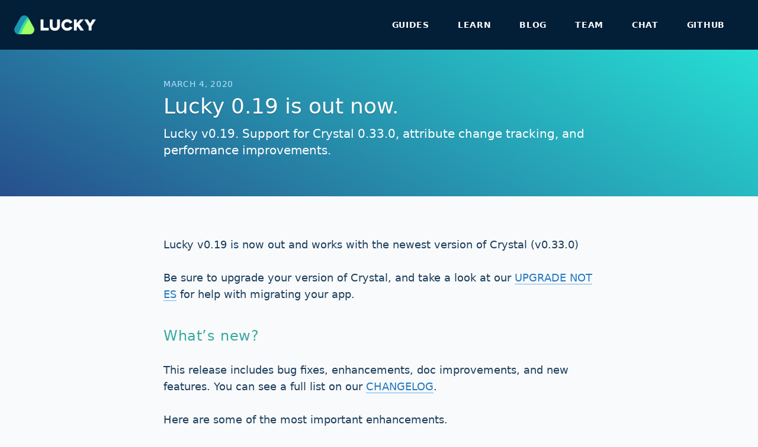

--- FILE ---
content_type: text/html
request_url: https://www.luckyframework.org/blog/lucky-0_19-release
body_size: 3692
content:
<!DOCTYPE html><html lang="en"><head><meta charset="utf-8"><title>Lucky - Lucky 0.19 is out now.</title><link href="/css/app.css?id=9c520a3ffe73c9349014113571bb5088" rel="stylesheet" media="screen" data-turbo-track="reload"><script src="/js/app.js?id=16ddafa473aae8e51e0c341522622740" defer="defer" data-turbo-track="reload"></script><meta name="csrf-param" content="_csrf"><meta name="csrf-token" content="k749P1owkAsXXIo5LptWSObLKLlIizMoh59w__5N8wc"><meta name="description" content="Lucky is a web framework for the Crystal programming language"><link rel="alternate" type="application/rss+xml" href="https://luckyframework.org/blog/feed.xml" title="Lucky Blog"></link><meta name="viewport" content="width=device-width, initial-scale=1"><meta name="mobile-web-app-capable" content="yes"><meta property="og:title" content="Lucky 0.19 is out now."><meta property="og:url" content="https://luckyframework.org/"><meta property="og:type" content="website"><meta property="og:description" content="Lucky is a web framework for the Crystal programming language"><meta property="og:locale" content="en_US"><meta property="og:image" content="https://luckyframework.org/assets/images/lucky_og_screenshot.png?id=794b84acfedfcc7e34ce8408e18e83c5"><script src="https://buttons.github.io/buttons.js" async defer></script><link rel="preconnect" href="https://P30IY9NAHF-dsn.algolia.net" crossorigin></link></head><body class="font-sans text-grey-darkest leading-tight bg-grey-lightest"><header class="py-3 md:py-0 antialiased text-grey-light shadow-inner-bottom bg-lucky-blue"><div class="container mx-auto"><div class="flex flex-wrap md:flex-no-wrap justify-between items-center md:px-6"><div><a href="/" class="text-white ml-6 md:ml-0 mr-10 self-center"><img src="/assets/images/logo.png?id=0eaca1807e9ec699940041b2792031ba" class="inline" width="138" height="32" alt="Lucky Logo"></a></div><div class="block md:hidden"><button id="menu-btn" class="flex items-center mr-5 px-3 py-2 border rounded text-teal-lighter border-teal-light hover:text-white hover:border-white"><svg class="fill-current h-3 w-3" viewBox="0 0 20 20" xmlns="http://www.w3.org/2000/svg"><title>Menu</title><path d="M0 3h20v2H0V3zm0 6h20v2H0V9zm0 6h20v2H0v-2z"></path></svg></button><script>document.getElementById("menu-btn").addEventListener("click", function() {
  document.getElementById("nav-links").classList.toggle("hidden");
});</script></div><nav id="nav-links" class="hidden w-full flex-grow md:flex md:flex-grow-0 md:w-auto mt-6 md:mt-0 justify-between items-center font-semibold"><a href="/guides/getting-started/installing" target="_self" class="uppercase block md:inline-block font-bold text-white tracking-wider no-underline md:mr-4 px-8 py-5 md:px-4 md:py-8 text-sm hover:bg-blue-darker hover:text-white">Guides</a><a href="/learn" target="_self" class="uppercase block md:inline-block font-bold text-white tracking-wider no-underline md:mr-4 px-8 py-5 md:px-4 md:py-8 text-sm hover:bg-blue-darker hover:text-white">Learn</a><a href="/blog" target="_self" class="uppercase block md:inline-block font-bold text-white tracking-wider no-underline md:mr-4 px-8 py-5 md:px-4 md:py-8 text-sm hover:bg-blue-darker hover:text-white">Blog</a><a href="/team" target="_self" class="uppercase block md:inline-block font-bold text-white tracking-wider no-underline md:mr-4 px-8 py-5 md:px-4 md:py-8 text-sm hover:bg-blue-darker hover:text-white">Team</a><a href="/chat" target="_blank" class="uppercase block md:inline-block font-bold text-white tracking-wider no-underline md:mr-4 px-8 py-5 md:px-4 md:py-8 text-sm hover:bg-blue-darker hover:text-white">Chat</a><a href="https://github.com/luckyframework/lucky" target="_blank" class="uppercase block md:inline-block font-bold text-white tracking-wider no-underline md:mr-4 px-8 py-5 md:px-4 md:py-8 text-sm hover:bg-blue-darker hover:text-white">GitHub</a><div class="mx-5 md:m-0 header-search"><div id="docsearch"></div></div></nav></div></div></header><div class="bg-lucky-teal-blue-gradient"><div class="flex container mx-auto"><div class="mx-auto pt-6 pb-8 md:pt-12 md:pb-16 w-full md:w-3/4 lg:w-4/5 xl:w-3/5 px-5"><div class="mb-2"><span class="font-normal text-sm text-blue-lighter uppercase tracking-wider mt-1">MARCH 4, 2020</span></div><h1 class=" text-white font-normal text-2xl md:text-4xl mb-3 text-shadow font-bold">Lucky 0.19 is out now.</h1><p class="text-white md:text-xl leading-loose text-blue-lightest">Lucky v0.19. Support for Crystal 0.33.0, attribute change tracking, and
performance improvements.</p></div></div></div><div class="flex flex-col container mx-auto min-h-screen"><div class="md:mt-6"><div class="py-6 md:py-8 flex flex-col mx-auto w-full md:w-3/4 lg:w-4/5 xl:w-3/5 px-5"><div class="my-3 leading-loose md:text-lg markdown-content"><p>Lucky v0.19 is now out and works with the newest version of Crystal (v0.33.0)</p>
<p>Be sure to upgrade your version of Crystal, and take a look at our
<a href="https://github.com/luckyframework/lucky/blob/main/UPGRADE_NOTES.md#upgrading-from-018-to-019">UPGRADE NOTES</a>
for help with migrating your app.</p>
<h2 id="what-s-new">
  <a href="#what-s-new" class="md-anchor">#</a>
  What’s new?
</h2>
<p>This release includes bug fixes, enhancements, doc improvements, and new features.
You can see a full list on our <a href="https://github.com/luckyframework/lucky/blob/main/CHANGELOG.md#changes-in-019">CHANGELOG</a>.</p>
<p>Here are some of the most important enhancements.</p>
<h3 id="change-tracking">
  <a href="#change-tracking" class="md-anchor">#</a>
  Change tracking
</h3>
<p>Somtimes you want to perform an action only if certain attributes change,
or you may want to audit changes to database attributes. This is now
simple to do with the new change tracking methods on attributes:</p>
<pre><code class="language-crystal">class SaveUser &lt; User::SaveOperation
  permit_columns email, admin

  before_save do
    if admin.changed?(to: true)
      # Send an email, add permissions, etc.
    end

    if name.changed?
      Lucky.logger.info(name_changed_from: name.original_value, to: name.value)
    end
  end
end
</code><button class="copy-code-button"><svg class="bordered-icon" fill="none" viewBox="0 0 24 24" stroke="#d8dee9" xmlns="http://www.w3.org/2000/svg"><path stroke-linecap="round" stroke-linejoin="round" stroke-width="2.33333" d="M 9.999997,7.6666687 A 2.3333337,2.3333345 0 0 0 7.6666687,9.9999978 v 7.0000032 a 2.3333337,2.3333345 0 0 0 2.3333283,2.333335 h 7.000001 a 2.3333337,2.3333345 0 0 0 2.333334,-2.333335 V 9.9999978 A 2.3333337,2.3333345 0 0 0 16.999998,7.6666687 Z" /><path stroke-linecap="round" stroke-linejoin="round" stroke-width="2.13515" d="M 14.432426,4.567575 H 6.7027212 c -1.1792087,0 -2.1351462,0.9559375 -2.1351462,2.1351464 v 7.7297036" /></svg></button></pre>
<p>View more details in the
<a href="/guides/database/saving-records#perma-change-tracking">change tracking guide</a>.</p>
<h3 id="built-in-gzipping-compression-of-static-assets">
  <a href="#built-in-gzipping-compression-of-static-assets" class="md-anchor">#</a>
  Built-in Gzipping (compression) of static assets
</h3>
<p>By default Lucky’s webpack setup will now compress assets with Gzip when
in production. Lucky’s new <code>Lucky::StaticCompressionHandler.new</code> will
look for gzipped assets and use those if the client accepts Gzipped
content. The handler can also be customized to look for assets compressed
with other algorithms like Brotli.</p>
<h3 id="built-in-gzipping-of-text-responses">
  <a href="#built-in-gzipping-of-text-responses" class="md-anchor">#</a>
  Built-in Gzipping of text responses
</h3>
<p>Text responses like HTML, JSON, and XML are now Gzipped by default when
in production. This can be disabled if you have something in front of
Lucky that handles gzipping, but making this the default out of the box
experience means people should have an even easier time making high
performance applications with Lucky.</p>
<h2 id="parting-words">
  <a href="#parting-words" class="md-anchor">#</a>
  Parting words
</h2>
<p>We’re very excited about this release, and hope you are too. Please give it a spin and help
us find bugs so our next release is even more solid. If you find any issues, don’t hesitate
to <a href="https://github.com/luckyframework/lucky/issues">report the issue</a>. If you’re unsure, just
hop on <a href="https://gitter.im/luckyframework/Lobby">gitter chat</a> so we can help you out.</p>
<p>Thanks so much for the support!</p>
<h3 id="follow-and-spread-the-word">
  <a href="#follow-and-spread-the-word" class="md-anchor">#</a>
  Follow and spread the word
</h3>
<p>If you haven’t already, give us a <a href="https://github.com/luckyframework/lucky">star on github</a>,
and be sure to follow us on <a href="https://twitter.com/luckyframework/">Twitter</a>.</p>
<p>For questions, or just to chat, come say hi on <a href="https://gitter.im/luckyframework/Lobby">gitter</a>.</p>  <script>
    document.addEventListener('click', function(event) {
      var button = event.target.closest('.copy-code-button');
      if (!button) return;
      var preElement = button.closest('pre');
      var codeBlock = preElement.querySelector('code');
      var textarea = document.createElement('textarea');
      textarea.value = codeBlock.textContent;
      document.body.appendChild(textarea);
      textarea.select();
      document.execCommand('copy');
      document.body.removeChild(textarea);
      button.innerHTML = '<svg class="bordered-icon" fill="none" viewBox="0 0 24 24" stroke="chartreuse" xmlns="http://www.w3.org/2000/svg"><path stroke-linecap="round" stroke-linejoin="round" stroke-width="2" d="M5 13l4 4L19 7" /></svg>';
      setTimeout(() => {
        button.innerHTML = '<svg class="bordered-icon" fill="none" viewBox="0 0 24 24" stroke="#d8dee9" xmlns="http://www.w3.org/2000/svg"><path stroke-linecap="round" stroke-linejoin="round" stroke-width="2.33333" d="M 9.999997,7.6666687 A 2.3333337,2.3333345 0 0 0 7.6666687,9.9999978 v 7.0000032 a 2.3333337,2.3333345 0 0 0 2.3333283,2.333335 h 7.000001 a 2.3333337,2.3333345 0 0 0 2.333334,-2.333335 V 9.9999978 A 2.3333337,2.3333345 0 0 0 16.999998,7.6666687 Z" /><path stroke-linecap="round" stroke-linejoin="round" stroke-width="2.13515" d="M 14.432426,4.567575 H 6.7027212 c -1.1792087,0 -2.1351462,0.9559375 -2.1351462,2.1351464 v 7.7297036" /></svg>';
      }, 2000);
      event.preventDefault();
    });
  </script></div></div></div></div></body><footer class="py-4"><div class="container mx-auto"><div class="flex flex-wrap justify-center md:justify-between items-center md:px-6"><div class="flex flex-col items-center md:flex-row"><a class="inline-block text-grey-darkest no-underline md:mr-2 md:mb-2 px-2 py-2 hover:text-black " href="https://github.com/luckyframework/lucky/blob/main/CODE_OF_CONDUCT.md">Code of Conduct</a><a class="inline-block text-grey-darkest no-underline md:mr-2 md:mb-2 px-2 py-2 hover:text-black " href="https://github.com/luckyframework/lucky/graphs/contributors">Contributors</a></div><div class="flex flex-wrap md:flex-no-wrap justify-between items-center py-4 md:py-0 md:px-6"><a href="https://github.com/luckyframework/lucky" class="ml-6 md:ml-0 mr-10 self-center"><img src="/assets/icons/github.svg?id=ec5bc1b3148ca464a3a3e17af89c3ead" width="31" height="32" alt="Github"></a><a href="https://twitter.com/luckyframework" class="ml-6 md:ml-0 mr-10 self-center"><img src="/assets/icons/twitter.svg?id=6620c8ae2cac90067a9aa78339bb808d" width="32" height="32" alt="Twitter"></a><a href="/chat" class="ml-6 md:ml-0 mr-10 self-center"><img src="/assets/icons/discord.svg?id=2eb9db570cdd3d6e5063958d35c8f98a" width="28" height="32" alt="Discord"></a></div></div></div></footer></html>

--- FILE ---
content_type: image/svg+xml
request_url: https://www.luckyframework.org/assets/icons/discord.svg?id=2eb9db570cdd3d6e5063958d35c8f98a
body_size: 144
content:
<svg aria-hidden="true" focusable="false" data-prefix="fab" data-icon="discord" role="img" xmlns="http://www.w3.org/2000/svg" viewBox="0 0 448 512" class="svg-inline--fa fa-discord fa-w-14 fa-3x">
  <path fill="currentColor" d="M297.2 243.2c0 15.6-11.5 28.4-26.1 28.4-14.3 0-26.1-12.8-26.1-28.4s11.5-28.4 26.1-28.4c14.6 0 26.1 12.8 26.1 28.4zm-119.5-28.4c-14.6 0-26.1 12.8-26.1 28.4s11.7 28.4 26 28.4c14.7 0 26.2-12.8 26.2-28.4.2-15.6-11.5-28.4-26.1-28.4zM448 52.8V512c-64.5-57-43.9-38.1-118.8-107.8l13.6 47.4H52.5C23.5 451.6 0 428 0 398.8v-346A52.6 52.6 0 0152.5 0h343c29 0 52.5 23.6 52.5 52.7zm-73 242.6c0-82.4-36.8-149.2-36.8-149.2-36.9-27.7-72-26.9-72-26.9l-3.5 4c43.5 13.4 63.7 32.6 63.7 32.6a217.5 217.5 0 00-191.2-7.4c-9.5 4.3-15.1 7.4-15.1 7.4s21.2-20.2 67.3-33.5l-2.6-3.1s-35-.8-71.9 26.9c0 0-36.9 66.8-36.9 149.2 0 0 21.5 37.1 78.1 39 0 0 9.5-11.6 17.2-21.3-32.5-9.7-44.8-30.2-44.8-30.2 3.7 2.6 10 6 10.5 6.4a186.6 186.6 0 00189-6.3s-12.8 21-46.3 30.5c7.7 9.7 16.9 20.7 16.9 20.7 56.6-1.8 78.3-38.9 78.3-38.9z"/>
</svg>


--- FILE ---
content_type: text/javascript
request_url: https://www.luckyframework.org/js/app.js?id=16ddafa473aae8e51e0c341522622740
body_size: 84921
content:
/*! For license information please see app.js.LICENSE.txt */
(()=>{var e,t={89:(e,t,n)=>{"use strict";n.r(t),n.d(t,{FetchEnctype:()=>X,FetchMethod:()=>G,FetchRequest:()=>J,FetchResponse:()=>z,FrameElement:()=>s,FrameLoadingStyle:()=>o,FrameRenderer:()=>ye,PageRenderer:()=>ft,PageSnapshot:()=>Re,StreamActions:()=>Bt,StreamElement:()=>Ft,StreamSourceElement:()=>Ut,cache:()=>Ot,clearCache:()=>It,config:()=>j,connectStreamSource:()=>Rt,disconnectStreamSource:()=>xt,fetch:()=>K,fetchEnctypeFromString:()=>Q,fetchMethodFromString:()=>Z,isSafe:()=>Y,navigator:()=>kt,registerAdapter:()=>Pt,renderStreamMessage:()=>Ct,session:()=>Et,setConfirmMethod:()=>jt,setFormMode:()=>Nt,setProgressBarDelay:()=>Lt,start:()=>At,visit:()=>Tt}),function(e){function t(e,t,n){throw new e("Failed to execute 'requestSubmit' on 'HTMLFormElement': "+t+".",n)}"function"!=typeof e.requestSubmit&&(e.requestSubmit=function(e){e?(!function(e,n){e instanceof HTMLElement||t(TypeError,"parameter 1 is not of type 'HTMLElement'"),"submit"==e.type||t(TypeError,"The specified element is not a submit button"),e.form==n||t(DOMException,"The specified element is not owned by this form element","NotFoundError")}(e,this),e.click()):((e=document.createElement("input")).type="submit",e.hidden=!0,this.appendChild(e),e.click(),this.removeChild(e))})}(HTMLFormElement.prototype);const r=new WeakMap;function i(e){const t=function(e){const t=e instanceof Element?e:e instanceof Node?e.parentElement:null,n=t?t.closest("input, button"):null;return"submit"==n?.type?n:null}(e.target);t&&t.form&&r.set(t.form,t)}!function(){if("submitter"in Event.prototype)return;let e=window.Event.prototype;if("SubmitEvent"in window){const t=window.SubmitEvent.prototype;if(!/Apple Computer/.test(navigator.vendor)||"submitter"in t)return;e=t}addEventListener("click",i,!0),Object.defineProperty(e,"submitter",{get(){if("submit"==this.type&&this.target instanceof HTMLFormElement)return r.get(this.target)}})}();const o={eager:"eager",lazy:"lazy"};class s extends HTMLElement{static delegateConstructor=void 0;loaded=Promise.resolve();static get observedAttributes(){return["disabled","loading","src"]}constructor(){super(),this.delegate=new s.delegateConstructor(this)}connectedCallback(){this.delegate.connect()}disconnectedCallback(){this.delegate.disconnect()}reload(){return this.delegate.sourceURLReloaded()}attributeChangedCallback(e){"loading"==e?this.delegate.loadingStyleChanged():"src"==e?this.delegate.sourceURLChanged():"disabled"==e&&this.delegate.disabledChanged()}get src(){return this.getAttribute("src")}set src(e){e?this.setAttribute("src",e):this.removeAttribute("src")}get refresh(){return this.getAttribute("refresh")}set refresh(e){e?this.setAttribute("refresh",e):this.removeAttribute("refresh")}get shouldReloadWithMorph(){return this.src&&"morph"===this.refresh}get loading(){return function(e){if("lazy"===e.toLowerCase())return o.lazy;return o.eager}(this.getAttribute("loading")||"")}set loading(e){e?this.setAttribute("loading",e):this.removeAttribute("loading")}get disabled(){return this.hasAttribute("disabled")}set disabled(e){e?this.setAttribute("disabled",""):this.removeAttribute("disabled")}get autoscroll(){return this.hasAttribute("autoscroll")}set autoscroll(e){e?this.setAttribute("autoscroll",""):this.removeAttribute("autoscroll")}get complete(){return!this.delegate.isLoading}get isActive(){return this.ownerDocument===document&&!this.isPreview}get isPreview(){return this.ownerDocument?.documentElement?.hasAttribute("data-turbo-preview")}}const a={enabled:!0,progressBarDelay:500,unvisitableExtensions:new Set([".7z",".aac",".apk",".avi",".bmp",".bz2",".css",".csv",".deb",".dmg",".doc",".docx",".exe",".gif",".gz",".heic",".heif",".ico",".iso",".jpeg",".jpg",".js",".json",".m4a",".mkv",".mov",".mp3",".mp4",".mpeg",".mpg",".msi",".ogg",".ogv",".pdf",".pkg",".png",".ppt",".pptx",".rar",".rtf",".svg",".tar",".tif",".tiff",".txt",".wav",".webm",".webp",".wma",".wmv",".xls",".xlsx",".xml",".zip"])};function c(e){if("false"==e.getAttribute("data-turbo-eval"))return e;{const t=document.createElement("script"),n=k();return n&&(t.nonce=n),t.textContent=e.textContent,t.async=!1,function(e,t){for(const{name:n,value:r}of t.attributes)e.setAttribute(n,r)}(t,e),t}}function l(e,{target:t,cancelable:n,detail:r}={}){const i=new CustomEvent(e,{cancelable:n,bubbles:!0,composed:!0,detail:r});return t&&t.isConnected?t.dispatchEvent(i):document.documentElement.dispatchEvent(i),i}function u(e){e.preventDefault(),e.stopImmediatePropagation()}function d(){return"hidden"===document.visibilityState?m():h()}function h(){return new Promise((e=>requestAnimationFrame((()=>e()))))}function m(){return new Promise((e=>setTimeout((()=>e()),0)))}function f(e=""){return(new DOMParser).parseFromString(e,"text/html")}function p(e,...t){const n=function(e,t){return e.reduce(((e,n,r)=>e+n+(null==t[r]?"":t[r])),"")}(e,t).replace(/^\n/,"").split("\n"),r=n[0].match(/^\s+/),i=r?r[0].length:0;return n.map((e=>e.slice(i))).join("\n")}function g(){return Array.from({length:36}).map(((e,t)=>8==t||13==t||18==t||23==t?"-":14==t?"4":19==t?(Math.floor(4*Math.random())+8).toString(16):Math.floor(15*Math.random()).toString(16))).join("")}function b(e,...t){for(const n of t.map((t=>t?.getAttribute(e))))if("string"==typeof n)return n;return null}function v(...e){for(const t of e)"turbo-frame"==t.localName&&t.setAttribute("busy",""),t.setAttribute("aria-busy","true")}function y(...e){for(const t of e)"turbo-frame"==t.localName&&t.removeAttribute("busy"),t.removeAttribute("aria-busy")}function _(e,t=2e3){return new Promise((n=>{const r=()=>{e.removeEventListener("error",r),e.removeEventListener("load",r),n()};e.addEventListener("load",r,{once:!0}),e.addEventListener("error",r,{once:!0}),setTimeout(n,t)}))}function w(e){switch(e){case"replace":return history.replaceState;case"advance":case"restore":return history.pushState}}function S(...e){const t=b("data-turbo-action",...e);return function(e){return"advance"==e||"replace"==e||"restore"==e}(t)?t:null}function E(e){return document.querySelector(`meta[name="${e}"]`)}function O(e){const t=E(e);return t&&t.content}function k(){const e=E("csp-nonce");if(e){const{nonce:t,content:n}=e;return""==t?n:t}}function A(e,t){if(e instanceof Element)return e.closest(t)||A(e.assignedSlot||e.getRootNode()?.host,t)}function P(e){return!!e&&null==e.closest("[inert], :disabled, [hidden], details:not([open]), dialog:not([open])")&&"function"==typeof e.focus}function T(e){return Array.from(e.querySelectorAll("[autofocus]")).find(P)}function R(e){if("_blank"===e)return!1;if(e){for(const t of document.getElementsByName(e))if(t instanceof HTMLIFrameElement)return!1;return!0}return!0}function x(e){return A(e,"a[href]:not([target^=_]):not([download])")}function C(e){return N(e.getAttribute("href")||"")}const I={"aria-disabled":{beforeSubmit:e=>{e.setAttribute("aria-disabled","true"),e.addEventListener("click",u)},afterSubmit:e=>{e.removeAttribute("aria-disabled"),e.removeEventListener("click",u)}},disabled:{beforeSubmit:e=>e.disabled=!0,afterSubmit:e=>e.disabled=!1}};const L=new class{#e=null;constructor(e){Object.assign(this,e)}get submitter(){return this.#e}set submitter(e){this.#e=I[e]||e}}({mode:"on",submitter:"disabled"}),j={drive:a,forms:L};function N(e){return new URL(e.toString(),document.baseURI)}function M(e){let t;return e.hash?e.hash.slice(1):(t=e.href.match(/#(.*)$/))?t[1]:void 0}function D(e,t){return N(t?.getAttribute("formaction")||e.getAttribute("action")||e.action)}function q(e){return(function(e){return function(e){return e.pathname.split("/").slice(1)}(e).slice(-1)[0]}(e).match(/\.[^.]*$/)||[])[0]||""}function H(e,t){const n=function(e){return t=e.origin+e.pathname,t.endsWith("/")?t:t+"/";var t}(t);return e.href===N(n).href||e.href.startsWith(n)}function B(e,t){return H(e,t)&&!j.drive.unvisitableExtensions.has(q(e))}function F(e){const t=M(e);return null!=t?e.href.slice(0,-(t.length+1)):e.href}function U(e){return F(e)}class z{constructor(e){this.response=e}get succeeded(){return this.response.ok}get failed(){return!this.succeeded}get clientError(){return this.statusCode>=400&&this.statusCode<=499}get serverError(){return this.statusCode>=500&&this.statusCode<=599}get redirected(){return this.response.redirected}get location(){return N(this.response.url)}get isHTML(){return this.contentType&&this.contentType.match(/^(?:text\/([^\s;,]+\b)?html|application\/xhtml\+xml)\b/)}get statusCode(){return this.response.status}get contentType(){return this.header("Content-Type")}get responseText(){return this.response.clone().text()}get responseHTML(){return this.isHTML?this.response.clone().text():Promise.resolve(void 0)}header(e){return this.response.headers.get(e)}}class V extends Set{constructor(e){super(),this.maxSize=e}add(e){if(this.size>=this.maxSize){const e=this.values().next().value;this.delete(e)}super.add(e)}}const $=new V(20),W=window.fetch;function K(e,t={}){const n=new Headers(t.headers||{}),r=g();return $.add(r),n.append("X-Turbo-Request-Id",r),W(e,{...t,headers:n})}function Z(e){switch(e.toLowerCase()){case"get":return G.get;case"post":return G.post;case"put":return G.put;case"patch":return G.patch;case"delete":return G.delete}}const G={get:"get",post:"post",put:"put",patch:"patch",delete:"delete"};function Q(e){switch(e.toLowerCase()){case X.multipart:return X.multipart;case X.plain:return X.plain;default:return X.urlEncoded}}const X={urlEncoded:"application/x-www-form-urlencoded",multipart:"multipart/form-data",plain:"text/plain"};class J{abortController=new AbortController;#t=e=>{};constructor(e,t,n,r=new URLSearchParams,i=null,o=X.urlEncoded){const[s,a]=ee(N(n),t,r,o);this.delegate=e,this.url=s,this.target=i,this.fetchOptions={credentials:"same-origin",redirect:"follow",method:t.toUpperCase(),headers:{...this.defaultHeaders},body:a,signal:this.abortSignal,referrer:this.delegate.referrer?.href},this.enctype=o}get method(){return this.fetchOptions.method}set method(e){const t=this.isSafe?this.url.searchParams:this.fetchOptions.body||new FormData,n=Z(e)||G.get;this.url.search="";const[r,i]=ee(this.url,n,t,this.enctype);this.url=r,this.fetchOptions.body=i,this.fetchOptions.method=n.toUpperCase()}get headers(){return this.fetchOptions.headers}set headers(e){this.fetchOptions.headers=e}get body(){return this.isSafe?this.url.searchParams:this.fetchOptions.body}set body(e){this.fetchOptions.body=e}get location(){return this.url}get params(){return this.url.searchParams}get entries(){return this.body?Array.from(this.body.entries()):[]}cancel(){this.abortController.abort()}async perform(){const{fetchOptions:e}=this;this.delegate.prepareRequest(this);const t=await this.#n(e);try{this.delegate.requestStarted(this),t.detail.fetchRequest?this.response=t.detail.fetchRequest.response:this.response=K(this.url.href,e);const n=await this.response;return await this.receive(n)}catch(e){if("AbortError"!==e.name)throw this.#r(e)&&this.delegate.requestErrored(this,e),e}finally{this.delegate.requestFinished(this)}}async receive(e){const t=new z(e);return l("turbo:before-fetch-response",{cancelable:!0,detail:{fetchResponse:t},target:this.target}).defaultPrevented?this.delegate.requestPreventedHandlingResponse(this,t):t.succeeded?this.delegate.requestSucceededWithResponse(this,t):this.delegate.requestFailedWithResponse(this,t),t}get defaultHeaders(){return{Accept:"text/html, application/xhtml+xml"}}get isSafe(){return Y(this.method)}get abortSignal(){return this.abortController.signal}acceptResponseType(e){this.headers.Accept=[e,this.headers.Accept].join(", ")}async#n(e){const t=new Promise((e=>this.#t=e)),n=l("turbo:before-fetch-request",{cancelable:!0,detail:{fetchOptions:e,url:this.url,resume:this.#t},target:this.target});return this.url=n.detail.url,n.defaultPrevented&&await t,n}#r(e){return!l("turbo:fetch-request-error",{target:this.target,cancelable:!0,detail:{request:this,error:e}}).defaultPrevented}}function Y(e){return Z(e)==G.get}function ee(e,t,n,r){const i=Array.from(n).length>0?new URLSearchParams(te(n)):e.searchParams;return Y(t)?[ne(e,i),null]:r==X.urlEncoded?[e,i]:[e,n]}function te(e){const t=[];for(const[n,r]of e)r instanceof File||t.push([n,r]);return t}function ne(e,t){const n=new URLSearchParams(te(t));return e.search=n.toString(),e}class re{started=!1;constructor(e,t){this.delegate=e,this.element=t,this.intersectionObserver=new IntersectionObserver(this.intersect)}start(){this.started||(this.started=!0,this.intersectionObserver.observe(this.element))}stop(){this.started&&(this.started=!1,this.intersectionObserver.unobserve(this.element))}intersect=e=>{e.slice(-1)[0]?.isIntersecting&&this.delegate.elementAppearedInViewport(this.element)}}class ie{static contentType="text/vnd.turbo-stream.html";static wrap(e){return"string"==typeof e?new this(function(e){const t=document.createElement("template");return t.innerHTML=e,t.content}(e)):e}constructor(e){this.fragment=function(e){for(const t of e.querySelectorAll("turbo-stream")){const e=document.importNode(t,!0);for(const t of e.templateElement.content.querySelectorAll("script"))t.replaceWith(c(t));t.replaceWith(e)}return e}(e)}}const oe=new class{#i=null;#o=null;get(e){if(this.#o&&this.#o.url===e&&this.#o.expire>Date.now())return this.#o.request}setLater(e,t,n){this.clear(),this.#i=setTimeout((()=>{t.perform(),this.set(e,t,n),this.#i=null}),100)}set(e,t,n){this.#o={url:e,request:t,expire:new Date((new Date).getTime()+n)}}clear(){this.#i&&clearTimeout(this.#i),this.#o=null}},se={initialized:"initialized",requesting:"requesting",waiting:"waiting",receiving:"receiving",stopping:"stopping",stopped:"stopped"};class ae{state=se.initialized;static confirmMethod(e){return Promise.resolve(confirm(e))}constructor(e,t,n,r=!1){const i=function(e,t){return Z((t?.getAttribute("formmethod")||e.getAttribute("method")||"").toLowerCase())||G.get}(t,n),o=function(e,t){const n=N(e);Y(t)&&(n.search="");return n}(function(e,t){const n="string"==typeof e.action?e.action:null;return t?.hasAttribute("formaction")?t.getAttribute("formaction")||"":e.getAttribute("action")||n||""}(t,n),i),s=function(e,t){const n=new FormData(e),r=t?.getAttribute("name"),i=t?.getAttribute("value");r&&n.append(r,i||"");return n}(t,n),a=function(e,t){return Q(t?.getAttribute("formenctype")||e.enctype)}(t,n);this.delegate=e,this.formElement=t,this.submitter=n,this.fetchRequest=new J(this,i,o,s,t,a),this.mustRedirect=r}get method(){return this.fetchRequest.method}set method(e){this.fetchRequest.method=e}get action(){return this.fetchRequest.url.toString()}set action(e){this.fetchRequest.url=N(e)}get body(){return this.fetchRequest.body}get enctype(){return this.fetchRequest.enctype}get isSafe(){return this.fetchRequest.isSafe}get location(){return this.fetchRequest.url}async start(){const{initialized:e,requesting:t}=se,n=b("data-turbo-confirm",this.submitter,this.formElement);if("string"==typeof n){const e="function"==typeof j.forms.confirm?j.forms.confirm:ae.confirmMethod;if(!await e(n,this.formElement,this.submitter))return}if(this.state==e)return this.state=t,this.fetchRequest.perform()}stop(){const{stopping:e,stopped:t}=se;if(this.state!=e&&this.state!=t)return this.state=e,this.fetchRequest.cancel(),!0}prepareRequest(e){if(!e.isSafe){const t=function(e){if(null!=e){const t=(document.cookie?document.cookie.split("; "):[]).find((t=>t.startsWith(e)));if(t){const e=t.split("=").slice(1).join("=");return e?decodeURIComponent(e):void 0}}}(O("csrf-param"))||O("csrf-token");t&&(e.headers["X-CSRF-Token"]=t)}this.requestAcceptsTurboStreamResponse(e)&&e.acceptResponseType(ie.contentType)}requestStarted(e){this.state=se.waiting,this.submitter&&j.forms.submitter.beforeSubmit(this.submitter),this.setSubmitsWith(),v(this.formElement),l("turbo:submit-start",{target:this.formElement,detail:{formSubmission:this}}),this.delegate.formSubmissionStarted(this)}requestPreventedHandlingResponse(e,t){oe.clear(),this.result={success:t.succeeded,fetchResponse:t}}requestSucceededWithResponse(e,t){if(t.clientError||t.serverError)this.delegate.formSubmissionFailedWithResponse(this,t);else if(oe.clear(),this.requestMustRedirect(e)&&function(e){return 200==e.statusCode&&!e.redirected}(t)){const e=new Error("Form responses must redirect to another location");this.delegate.formSubmissionErrored(this,e)}else this.state=se.receiving,this.result={success:!0,fetchResponse:t},this.delegate.formSubmissionSucceededWithResponse(this,t)}requestFailedWithResponse(e,t){this.result={success:!1,fetchResponse:t},this.delegate.formSubmissionFailedWithResponse(this,t)}requestErrored(e,t){this.result={success:!1,error:t},this.delegate.formSubmissionErrored(this,t)}requestFinished(e){this.state=se.stopped,this.submitter&&j.forms.submitter.afterSubmit(this.submitter),this.resetSubmitterText(),y(this.formElement),l("turbo:submit-end",{target:this.formElement,detail:{formSubmission:this,...this.result}}),this.delegate.formSubmissionFinished(this)}setSubmitsWith(){if(this.submitter&&this.submitsWith)if(this.submitter.matches("button"))this.originalSubmitText=this.submitter.innerHTML,this.submitter.innerHTML=this.submitsWith;else if(this.submitter.matches("input")){const e=this.submitter;this.originalSubmitText=e.value,e.value=this.submitsWith}}resetSubmitterText(){if(this.submitter&&this.originalSubmitText)if(this.submitter.matches("button"))this.submitter.innerHTML=this.originalSubmitText;else if(this.submitter.matches("input")){this.submitter.value=this.originalSubmitText}}requestMustRedirect(e){return!e.isSafe&&this.mustRedirect}requestAcceptsTurboStreamResponse(e){return!e.isSafe||function(e,...t){return t.some((t=>t&&t.hasAttribute(e)))}("data-turbo-stream",this.submitter,this.formElement)}get submitsWith(){return this.submitter?.getAttribute("data-turbo-submits-with")}}class ce{constructor(e){this.element=e}get activeElement(){return this.element.ownerDocument.activeElement}get children(){return[...this.element.children]}hasAnchor(e){return null!=this.getElementForAnchor(e)}getElementForAnchor(e){return e?this.element.querySelector(`[id='${e}'], a[name='${e}']`):null}get isConnected(){return this.element.isConnected}get firstAutofocusableElement(){return T(this.element)}get permanentElements(){return ue(this.element)}getPermanentElementById(e){return le(this.element,e)}getPermanentElementMapForSnapshot(e){const t={};for(const n of this.permanentElements){const{id:r}=n,i=e.getPermanentElementById(r);i&&(t[r]=[n,i])}return t}}function le(e,t){return e.querySelector(`#${t}[data-turbo-permanent]`)}function ue(e){return e.querySelectorAll("[id][data-turbo-permanent]")}class de{started=!1;constructor(e,t){this.delegate=e,this.eventTarget=t}start(){this.started||(this.eventTarget.addEventListener("submit",this.submitCaptured,!0),this.started=!0)}stop(){this.started&&(this.eventTarget.removeEventListener("submit",this.submitCaptured,!0),this.started=!1)}submitCaptured=()=>{this.eventTarget.removeEventListener("submit",this.submitBubbled,!1),this.eventTarget.addEventListener("submit",this.submitBubbled,!1)};submitBubbled=e=>{if(!e.defaultPrevented){const t=e.target instanceof HTMLFormElement?e.target:void 0,n=e.submitter||void 0;t&&function(e,t){return"dialog"!=(t?.getAttribute("formmethod")||e.getAttribute("method"))}(t,n)&&function(e,t){return R(t?.getAttribute("formtarget")||e.getAttribute("target"))}(t,n)&&this.delegate.willSubmitForm(t,n)&&(e.preventDefault(),e.stopImmediatePropagation(),this.delegate.formSubmitted(t,n))}}}class he{#s=e=>{};#a=e=>{};constructor(e,t){this.delegate=e,this.element=t}scrollToAnchor(e){const t=this.snapshot.getElementForAnchor(e);t?(this.scrollToElement(t),this.focusElement(t)):this.scrollToPosition({x:0,y:0})}scrollToAnchorFromLocation(e){this.scrollToAnchor(M(e))}scrollToElement(e){e.scrollIntoView()}focusElement(e){e instanceof HTMLElement&&(e.hasAttribute("tabindex")?e.focus():(e.setAttribute("tabindex","-1"),e.focus(),e.removeAttribute("tabindex")))}scrollToPosition({x:e,y:t}){this.scrollRoot.scrollTo(e,t)}scrollToTop(){this.scrollToPosition({x:0,y:0})}get scrollRoot(){return window}async render(e){const{isPreview:t,shouldRender:n,willRender:r,newSnapshot:i}=e,o=r;if(n)try{this.renderPromise=new Promise((e=>this.#s=e)),this.renderer=e,await this.prepareToRenderSnapshot(e);const n=new Promise((e=>this.#a=e)),r={resume:this.#a,render:this.renderer.renderElement,renderMethod:this.renderer.renderMethod};this.delegate.allowsImmediateRender(i,r)||await n,await this.renderSnapshot(e),this.delegate.viewRenderedSnapshot(i,t,this.renderer.renderMethod),this.delegate.preloadOnLoadLinksForView(this.element),this.finishRenderingSnapshot(e)}finally{delete this.renderer,this.#s(void 0),delete this.renderPromise}else o&&this.invalidate(e.reloadReason)}invalidate(e){this.delegate.viewInvalidated(e)}async prepareToRenderSnapshot(e){this.markAsPreview(e.isPreview),await e.prepareToRender()}markAsPreview(e){e?this.element.setAttribute("data-turbo-preview",""):this.element.removeAttribute("data-turbo-preview")}markVisitDirection(e){this.element.setAttribute("data-turbo-visit-direction",e)}unmarkVisitDirection(){this.element.removeAttribute("data-turbo-visit-direction")}async renderSnapshot(e){await e.render()}finishRenderingSnapshot(e){e.finishRendering()}}class me extends he{missing(){this.element.innerHTML='<strong class="turbo-frame-error">Content missing</strong>'}get snapshot(){return new ce(this.element)}}class fe{constructor(e,t){this.delegate=e,this.element=t}start(){this.element.addEventListener("click",this.clickBubbled),document.addEventListener("turbo:click",this.linkClicked),document.addEventListener("turbo:before-visit",this.willVisit)}stop(){this.element.removeEventListener("click",this.clickBubbled),document.removeEventListener("turbo:click",this.linkClicked),document.removeEventListener("turbo:before-visit",this.willVisit)}clickBubbled=e=>{this.clickEventIsSignificant(e)?this.clickEvent=e:delete this.clickEvent};linkClicked=e=>{this.clickEvent&&this.clickEventIsSignificant(e)&&this.delegate.shouldInterceptLinkClick(e.target,e.detail.url,e.detail.originalEvent)&&(this.clickEvent.preventDefault(),e.preventDefault(),this.delegate.linkClickIntercepted(e.target,e.detail.url,e.detail.originalEvent)),delete this.clickEvent};willVisit=e=>{delete this.clickEvent};clickEventIsSignificant(e){const t=e.composed?e.target?.parentElement:e.target,n=x(t)||t;return n instanceof Element&&n.closest("turbo-frame, html")==this.element}}class pe{started=!1;constructor(e,t){this.delegate=e,this.eventTarget=t}start(){this.started||(this.eventTarget.addEventListener("click",this.clickCaptured,!0),this.started=!0)}stop(){this.started&&(this.eventTarget.removeEventListener("click",this.clickCaptured,!0),this.started=!1)}clickCaptured=()=>{this.eventTarget.removeEventListener("click",this.clickBubbled,!1),this.eventTarget.addEventListener("click",this.clickBubbled,!1)};clickBubbled=e=>{if(e instanceof MouseEvent&&this.clickEventIsSignificant(e)){const t=x(e.composedPath&&e.composedPath()[0]||e.target);if(t&&R(t.target)){const n=C(t);this.delegate.willFollowLinkToLocation(t,n,e)&&(e.preventDefault(),this.delegate.followedLinkToLocation(t,n))}}};clickEventIsSignificant(e){return!(e.target&&e.target.isContentEditable||e.defaultPrevented||e.which>1||e.altKey||e.ctrlKey||e.metaKey||e.shiftKey)}}class ge{constructor(e,t){this.delegate=e,this.linkInterceptor=new pe(this,t)}start(){this.linkInterceptor.start()}stop(){this.linkInterceptor.stop()}canPrefetchRequestToLocation(e,t){return!1}prefetchAndCacheRequestToLocation(e,t){}willFollowLinkToLocation(e,t,n){return this.delegate.willSubmitFormLinkToLocation(e,t,n)&&(e.hasAttribute("data-turbo-method")||e.hasAttribute("data-turbo-stream"))}followedLinkToLocation(e,t){const n=document.createElement("form");for(const[e,r]of t.searchParams)n.append(Object.assign(document.createElement("input"),{type:"hidden",name:e,value:r}));const r=Object.assign(t,{search:""});n.setAttribute("data-turbo","true"),n.setAttribute("action",r.href),n.setAttribute("hidden","");const i=e.getAttribute("data-turbo-method");i&&n.setAttribute("method",i);const o=e.getAttribute("data-turbo-frame");o&&n.setAttribute("data-turbo-frame",o);const s=S(e);s&&n.setAttribute("data-turbo-action",s);const a=e.getAttribute("data-turbo-confirm");a&&n.setAttribute("data-turbo-confirm",a);e.hasAttribute("data-turbo-stream")&&n.setAttribute("data-turbo-stream",""),this.delegate.submittedFormLinkToLocation(e,t,n),document.body.appendChild(n),n.addEventListener("turbo:submit-end",(()=>n.remove()),{once:!0}),requestAnimationFrame((()=>n.requestSubmit()))}}class be{static async preservingPermanentElements(e,t,n){const r=new this(e,t);r.enter(),await n(),r.leave()}constructor(e,t){this.delegate=e,this.permanentElementMap=t}enter(){for(const e in this.permanentElementMap){const[t,n]=this.permanentElementMap[e];this.delegate.enteringBardo(t,n),this.replaceNewPermanentElementWithPlaceholder(n)}}leave(){for(const e in this.permanentElementMap){const[t]=this.permanentElementMap[e];this.replaceCurrentPermanentElementWithClone(t),this.replacePlaceholderWithPermanentElement(t),this.delegate.leavingBardo(t)}}replaceNewPermanentElementWithPlaceholder(e){const t=function(e){const t=document.createElement("meta");return t.setAttribute("name","turbo-permanent-placeholder"),t.setAttribute("content",e.id),t}(e);e.replaceWith(t)}replaceCurrentPermanentElementWithClone(e){const t=e.cloneNode(!0);e.replaceWith(t)}replacePlaceholderWithPermanentElement(e){this.getPlaceholderById(e.id)?.replaceWith(e)}getPlaceholderById(e){return this.placeholders.find((t=>t.content==e))}get placeholders(){return[...document.querySelectorAll("meta[name=turbo-permanent-placeholder][content]")]}}class ve{#c=null;static renderElement(e,t){}constructor(e,t,n,r=!0){this.currentSnapshot=e,this.newSnapshot=t,this.isPreview=n,this.willRender=r,this.renderElement=this.constructor.renderElement,this.promise=new Promise(((e,t)=>this.resolvingFunctions={resolve:e,reject:t}))}get shouldRender(){return!0}get shouldAutofocus(){return!0}get reloadReason(){}prepareToRender(){}render(){}finishRendering(){this.resolvingFunctions&&(this.resolvingFunctions.resolve(),delete this.resolvingFunctions)}async preservingPermanentElements(e){await be.preservingPermanentElements(this,this.permanentElementMap,e)}focusFirstAutofocusableElement(){if(this.shouldAutofocus){const e=this.connectedSnapshot.firstAutofocusableElement;e&&e.focus()}}enteringBardo(e){this.#c||e.contains(this.currentSnapshot.activeElement)&&(this.#c=this.currentSnapshot.activeElement)}leavingBardo(e){e.contains(this.#c)&&this.#c instanceof HTMLElement&&(this.#c.focus(),this.#c=null)}get connectedSnapshot(){return this.newSnapshot.isConnected?this.newSnapshot:this.currentSnapshot}get currentElement(){return this.currentSnapshot.element}get newElement(){return this.newSnapshot.element}get permanentElementMap(){return this.currentSnapshot.getPermanentElementMapForSnapshot(this.newSnapshot)}get renderMethod(){return"replace"}}class ye extends ve{static renderElement(e,t){const n=document.createRange();n.selectNodeContents(e),n.deleteContents();const r=t,i=r.ownerDocument?.createRange();i&&(i.selectNodeContents(r),e.appendChild(i.extractContents()))}constructor(e,t,n,r,i,o=!0){super(t,n,r,i,o),this.delegate=e}get shouldRender(){return!0}async render(){await d(),this.preservingPermanentElements((()=>{this.loadFrameElement()})),this.scrollFrameIntoView(),await d(),this.focusFirstAutofocusableElement(),await d(),this.activateScriptElements()}loadFrameElement(){this.delegate.willRenderFrame(this.currentElement,this.newElement),this.renderElement(this.currentElement,this.newElement)}scrollFrameIntoView(){if(this.currentElement.autoscroll||this.newElement.autoscroll){const n=this.currentElement.firstElementChild,r=(e=this.currentElement.getAttribute("data-autoscroll-block"),t="end","end"==e||"start"==e||"center"==e||"nearest"==e?e:t),i=function(e,t){return"auto"==e||"smooth"==e?e:t}(this.currentElement.getAttribute("data-autoscroll-behavior"),"auto");if(n)return n.scrollIntoView({block:r,behavior:i}),!0}var e,t;return!1}activateScriptElements(){for(const e of this.newScriptElements){const t=c(e);e.replaceWith(t)}}get newScriptElements(){return this.currentElement.querySelectorAll("script")}}var _e=function(){const e=()=>{},t={morphStyle:"outerHTML",callbacks:{beforeNodeAdded:e,afterNodeAdded:e,beforeNodeMorphed:e,afterNodeMorphed:e,beforeNodeRemoved:e,afterNodeRemoved:e,beforeAttributeUpdated:e},head:{style:"merge",shouldPreserve:e=>"true"===e.getAttribute("im-preserve"),shouldReAppend:e=>"true"===e.getAttribute("im-re-append"),shouldRemove:e,afterHeadMorphed:e},restoreFocus:!0};const n=function(){function e(e,t,n,i){if(!1===i.callbacks.beforeNodeAdded(t))return null;if(i.idMap.has(t)){const o=document.createElement(t.tagName);return e.insertBefore(o,n),r(o,t,i),i.callbacks.afterNodeAdded(o),o}{const r=document.importNode(t,!0);return e.insertBefore(r,n),i.callbacks.afterNodeAdded(r),r}}const t=function(){function e(e,t,n){let r=e.idMap.get(t),i=e.idMap.get(n);if(!i||!r)return!1;for(const e of r)if(i.has(e))return!0;return!1}function t(e,t){const n=e,r=t;return n.nodeType===r.nodeType&&n.tagName===r.tagName&&(!n.id||n.id===r.id)}return function(n,r,i,o){let s=null,a=r.nextSibling,c=0,l=i;for(;l&&l!=o;){if(t(l,r)){if(e(n,l,r))return l;null===s&&(n.idMap.has(l)||(s=l))}if(null===s&&a&&t(l,a)&&(c++,a=a.nextSibling,c>=2&&(s=void 0)),l.contains(document.activeElement))break;l=l.nextSibling}return s||null}}();function n(e,t){if(e.idMap.has(t))s(e.pantry,t,null);else{if(!1===e.callbacks.beforeNodeRemoved(t))return;t.parentNode?.removeChild(t),e.callbacks.afterNodeRemoved(t)}}function i(e,t,r){let i=t;for(;i&&i!==r;){let t=i;i=i.nextSibling,n(e,t)}return i}function o(e,t,n,r){const i=r.target.querySelector(`#${t}`)||r.pantry.querySelector(`#${t}`);return function(e,t){const n=e.id;for(;e=e.parentNode;){let r=t.idMap.get(e);r&&(r.delete(n),r.size||t.idMap.delete(e))}}(i,r),s(e,i,n),i}function s(e,t,n){if(e.moveBefore)try{e.moveBefore(t,n)}catch(r){e.insertBefore(t,n)}else e.insertBefore(t,n)}return function(s,a,c,l=null,u=null){a instanceof HTMLTemplateElement&&c instanceof HTMLTemplateElement&&(a=a.content,c=c.content),l||=a.firstChild;for(const n of c.childNodes){if(l&&l!=u){const e=t(s,n,l,u);if(e){e!==l&&i(s,l,e),r(e,n,s),l=e.nextSibling;continue}}if(n instanceof Element&&s.persistentIds.has(n.id)){const e=o(a,n.id,l,s);r(e,n,s),l=e.nextSibling;continue}const c=e(a,n,l,s);c&&(l=c.nextSibling)}for(;l&&l!=u;){const e=l;l=l.nextSibling,n(s,e)}}}(),r=function(){function e(e,n,r,i){const o=n[r];if(o!==e[r]){const s=t(r,e,"update",i);s||(e[r]=n[r]),o?s||e.setAttribute(r,""):t(r,e,"remove",i)||e.removeAttribute(r)}}function t(e,t,n,r){return!("value"!==e||!r.ignoreActiveValue||t!==document.activeElement)||!1===r.callbacks.beforeAttributeUpdated(e,t,n)}function r(e,t){return!!t.ignoreActiveValue&&e===document.activeElement&&e!==document.body}return function(o,s,a){return a.ignoreActive&&o===document.activeElement?null:(!1===a.callbacks.beforeNodeMorphed(o,s)||(o instanceof HTMLHeadElement&&a.head.ignore||(o instanceof HTMLHeadElement&&"morph"!==a.head.style?i(o,s,a):(!function(n,i,o){let s=i.nodeType;if(1===s){const s=n,a=i,c=s.attributes,l=a.attributes;for(const e of l)t(e.name,s,"update",o)||s.getAttribute(e.name)!==e.value&&s.setAttribute(e.name,e.value);for(let e=c.length-1;0<=e;e--){const n=c[e];if(n&&!a.hasAttribute(n.name)){if(t(n.name,s,"remove",o))continue;s.removeAttribute(n.name)}}r(s,o)||function(n,r,i){if(n instanceof HTMLInputElement&&r instanceof HTMLInputElement&&"file"!==r.type){let o=r.value,s=n.value;e(n,r,"checked",i),e(n,r,"disabled",i),r.hasAttribute("value")?s!==o&&(t("value",n,"update",i)||(n.setAttribute("value",o),n.value=o)):t("value",n,"remove",i)||(n.value="",n.removeAttribute("value"))}else if(n instanceof HTMLOptionElement&&r instanceof HTMLOptionElement)e(n,r,"selected",i);else if(n instanceof HTMLTextAreaElement&&r instanceof HTMLTextAreaElement){let e=r.value,o=n.value;if(t("value",n,"update",i))return;e!==o&&(n.value=e),n.firstChild&&n.firstChild.nodeValue!==e&&(n.firstChild.nodeValue=e)}}(s,a,o)}8!==s&&3!==s||n.nodeValue!==i.nodeValue&&(n.nodeValue=i.nodeValue)}(o,s,a),r(o,a)||n(a,o,s))),a.callbacks.afterNodeMorphed(o,s)),o)}}();function i(e,t,n){let r=[],i=[],o=[],s=[],a=new Map;for(const e of t.children)a.set(e.outerHTML,e);for(const t of e.children){let e=a.has(t.outerHTML),r=n.head.shouldReAppend(t),c=n.head.shouldPreserve(t);e||c?r?i.push(t):(a.delete(t.outerHTML),o.push(t)):"append"===n.head.style?r&&(i.push(t),s.push(t)):!1!==n.head.shouldRemove(t)&&i.push(t)}s.push(...a.values());let c=[];for(const t of s){let i=document.createRange().createContextualFragment(t.outerHTML).firstChild;if(!1!==n.callbacks.beforeNodeAdded(i)){if("href"in i&&i.href||"src"in i&&i.src){let e,t=new Promise((function(t){e=t}));i.addEventListener("load",(function(){e()})),c.push(t)}e.appendChild(i),n.callbacks.afterNodeAdded(i),r.push(i)}}for(const t of i)!1!==n.callbacks.beforeNodeRemoved(t)&&(e.removeChild(t),n.callbacks.afterNodeRemoved(t));return n.head.afterHeadMorphed(e,{added:r,kept:o,removed:i}),c}const o=function(){function e(){const e=document.createElement("div");return e.hidden=!0,document.body.insertAdjacentElement("afterend",e),e}function n(e){let t=Array.from(e.querySelectorAll("[id]"));return e.id&&t.push(e),t}function r(e,t,n,r){for(const i of r)if(t.has(i.id)){let t=i;for(;t;){let r=e.get(t);if(null==r&&(r=new Set,e.set(t,r)),r.add(i.id),t===n)break;t=t.parentElement}}}return function(i,o,s){const{persistentIds:a,idMap:c}=function(e,t){const i=n(e),o=n(t),s=function(e,t){let n=new Set,r=new Map;for(const{id:t,tagName:i}of e)r.has(t)?n.add(t):r.set(t,i);let i=new Set;for(const{id:e,tagName:o}of t)i.has(e)?n.add(e):r.get(e)===o&&i.add(e);for(const e of n)i.delete(e);return i}(i,o);let a=new Map;r(a,s,e,i);const c=t.__idiomorphRoot||t;return r(a,s,c,o),{persistentIds:s,idMap:a}}(i,o),l=function(e){let n=Object.assign({},t);return Object.assign(n,e),n.callbacks=Object.assign({},t.callbacks,e.callbacks),n.head=Object.assign({},t.head,e.head),n}(s),u=l.morphStyle||"outerHTML";if(!["innerHTML","outerHTML"].includes(u))throw`Do not understand how to morph style ${u}`;return{target:i,newContent:o,config:l,morphStyle:u,ignoreActive:l.ignoreActive,ignoreActiveValue:l.ignoreActiveValue,restoreFocus:l.restoreFocus,idMap:c,persistentIds:a,pantry:e(),callbacks:l.callbacks,head:l.head}}}(),{normalizeElement:s,normalizeParent:a}=function(){const e=new WeakSet;return{normalizeElement:function(e){return e instanceof Document?e.documentElement:e},normalizeParent:function t(n){if(null==n)return document.createElement("div");if("string"==typeof n)return t(function(t){let n=new DOMParser,r=t.replace(/<svg(\s[^>]*>|>)([\s\S]*?)<\/svg>/gim,"");if(r.match(/<\/html>/)||r.match(/<\/head>/)||r.match(/<\/body>/)){let i=n.parseFromString(t,"text/html");if(r.match(/<\/html>/))return e.add(i),i;{let t=i.firstChild;return t&&e.add(t),t}}{let r=n.parseFromString("<body><template>"+t+"</template></body>","text/html").body.querySelector("template").content;return e.add(r),r}}(n));if(e.has(n))return n;if(n instanceof Node){if(n.parentNode)return function(e){return{childNodes:[e],querySelectorAll:t=>{const n=e.querySelectorAll(t);return e.matches(t)?[e,...n]:n},insertBefore:(t,n)=>e.parentNode.insertBefore(t,n),moveBefore:(t,n)=>e.parentNode.moveBefore(t,n),get __idiomorphRoot(){return e}}}(n);{const e=document.createElement("div");return e.append(n),e}}{const e=document.createElement("div");for(const t of[...n])e.append(t);return e}}}}();return{morph:function(e,t,r={}){e=s(e);const c=a(t),l=o(e,c,r),u=function(e,t){if(!e.config.restoreFocus)return t();let n=document.activeElement;if(!(n instanceof HTMLInputElement||n instanceof HTMLTextAreaElement))return t();const{id:r,selectionStart:i,selectionEnd:o}=n,s=t();r&&r!==document.activeElement?.id&&(n=e.target.querySelector(`#${r}`),n?.focus());n&&!n.selectionEnd&&o&&n.setSelectionRange(i,o);return s}(l,(()=>function(e,t,n,r){if(e.head.block){const o=t.querySelector("head"),s=n.querySelector("head");if(o&&s){const t=i(o,s,e);return Promise.all(t).then((()=>{const t=Object.assign(e,{head:{block:!1,ignore:!0}});return r(t)}))}}return r(e)}(l,e,c,(t=>"innerHTML"===t.morphStyle?(n(t,e,c),Array.from(e.childNodes)):function(e,t,r){const i=a(t);let o=Array.from(i.childNodes);const s=o.indexOf(t),c=o.length-(s+1);return n(e,i,r,t,t.nextSibling),o=Array.from(i.childNodes),o.slice(s,o.length-c)}(t,e,c)))));return l.pantry.remove(),u},defaults:t}}();function we(e,t,{callbacks:n,...r}={}){_e.morph(e,t,{...r,callbacks:new Ee(n)})}function Se(e,t){we(e,t.childNodes,{morphStyle:"innerHTML"})}class Ee{#l;constructor({beforeNodeMorphed:e}={}){this.#l=e||(()=>!0)}beforeNodeAdded=e=>!(e.id&&e.hasAttribute("data-turbo-permanent")&&document.getElementById(e.id));beforeNodeMorphed=(e,t)=>{if(e instanceof Element){if(!e.hasAttribute("data-turbo-permanent")&&this.#l(e,t)){return!l("turbo:before-morph-element",{cancelable:!0,target:e,detail:{currentElement:e,newElement:t}}).defaultPrevented}return!1}};beforeAttributeUpdated=(e,t,n)=>!l("turbo:before-morph-attribute",{cancelable:!0,target:t,detail:{attributeName:e,mutationType:n}}).defaultPrevented;beforeNodeRemoved=e=>this.beforeNodeMorphed(e);afterNodeMorphed=(e,t)=>{e instanceof Element&&l("turbo:morph-element",{target:e,detail:{currentElement:e,newElement:t}})}}class Oe extends ye{static renderElement(e,t){l("turbo:before-frame-morph",{target:e,detail:{currentElement:e,newElement:t}}),Se(e,t)}async preservingPermanentElements(e){return await e()}}class ke{static animationDuration=300;static get defaultCSS(){return p`
      .turbo-progress-bar {
        position: fixed;
        display: block;
        top: 0;
        left: 0;
        height: 3px;
        background: #0076ff;
        z-index: 2147483647;
        transition:
          width ${ke.animationDuration}ms ease-out,
          opacity ${ke.animationDuration/2}ms ${ke.animationDuration/2}ms ease-in;
        transform: translate3d(0, 0, 0);
      }
    `}hiding=!1;value=0;visible=!1;constructor(){this.stylesheetElement=this.createStylesheetElement(),this.progressElement=this.createProgressElement(),this.installStylesheetElement(),this.setValue(0)}show(){this.visible||(this.visible=!0,this.installProgressElement(),this.startTrickling())}hide(){this.visible&&!this.hiding&&(this.hiding=!0,this.fadeProgressElement((()=>{this.uninstallProgressElement(),this.stopTrickling(),this.visible=!1,this.hiding=!1})))}setValue(e){this.value=e,this.refresh()}installStylesheetElement(){document.head.insertBefore(this.stylesheetElement,document.head.firstChild)}installProgressElement(){this.progressElement.style.width="0",this.progressElement.style.opacity="1",document.documentElement.insertBefore(this.progressElement,document.body),this.refresh()}fadeProgressElement(e){this.progressElement.style.opacity="0",setTimeout(e,1.5*ke.animationDuration)}uninstallProgressElement(){this.progressElement.parentNode&&document.documentElement.removeChild(this.progressElement)}startTrickling(){this.trickleInterval||(this.trickleInterval=window.setInterval(this.trickle,ke.animationDuration))}stopTrickling(){window.clearInterval(this.trickleInterval),delete this.trickleInterval}trickle=()=>{this.setValue(this.value+Math.random()/100)};refresh(){requestAnimationFrame((()=>{this.progressElement.style.width=10+90*this.value+"%"}))}createStylesheetElement(){const e=document.createElement("style");e.type="text/css",e.textContent=ke.defaultCSS;const t=k();return t&&(e.nonce=t),e}createProgressElement(){const e=document.createElement("div");return e.className="turbo-progress-bar",e}}class Ae extends ce{detailsByOuterHTML=this.children.filter((e=>!function(e){return"noscript"==e.localName}(e))).map((e=>function(e){e.hasAttribute("nonce")&&e.setAttribute("nonce","");return e}(e))).reduce(((e,t)=>{const{outerHTML:n}=t,r=n in e?e[n]:{type:Pe(t),tracked:Te(t),elements:[]};return{...e,[n]:{...r,elements:[...r.elements,t]}}}),{});get trackedElementSignature(){return Object.keys(this.detailsByOuterHTML).filter((e=>this.detailsByOuterHTML[e].tracked)).join("")}getScriptElementsNotInSnapshot(e){return this.getElementsMatchingTypeNotInSnapshot("script",e)}getStylesheetElementsNotInSnapshot(e){return this.getElementsMatchingTypeNotInSnapshot("stylesheet",e)}getElementsMatchingTypeNotInSnapshot(e,t){return Object.keys(this.detailsByOuterHTML).filter((e=>!(e in t.detailsByOuterHTML))).map((e=>this.detailsByOuterHTML[e])).filter((({type:t})=>t==e)).map((({elements:[e]})=>e))}get provisionalElements(){return Object.keys(this.detailsByOuterHTML).reduce(((e,t)=>{const{type:n,tracked:r,elements:i}=this.detailsByOuterHTML[t];return null!=n||r?i.length>1?[...e,...i.slice(1)]:e:[...e,...i]}),[])}getMetaValue(e){const t=this.findMetaElementByName(e);return t?t.getAttribute("content"):null}findMetaElementByName(e){return Object.keys(this.detailsByOuterHTML).reduce(((t,n)=>{const{elements:[r]}=this.detailsByOuterHTML[n];return function(e,t){return"meta"==e.localName&&e.getAttribute("name")==t}(r,e)?r:t}),0)}}function Pe(e){return function(e){return"script"==e.localName}(e)?"script":function(e){const t=e.localName;return"style"==t||"link"==t&&"stylesheet"==e.getAttribute("rel")}(e)?"stylesheet":void 0}function Te(e){return"reload"==e.getAttribute("data-turbo-track")}class Re extends ce{static fromHTMLString(e=""){return this.fromDocument(f(e))}static fromElement(e){return this.fromDocument(e.ownerDocument)}static fromDocument({documentElement:e,body:t,head:n}){return new this(e,t,new Ae(n))}constructor(e,t,n){super(t),this.documentElement=e,this.headSnapshot=n}clone(){const e=this.element.cloneNode(!0),t=this.element.querySelectorAll("select"),n=e.querySelectorAll("select");for(const[e,r]of t.entries()){const t=n[e];for(const e of t.selectedOptions)e.selected=!1;for(const e of r.selectedOptions)t.options[e.index].selected=!0}for(const t of e.querySelectorAll('input[type="password"]'))t.value="";return new Re(this.documentElement,e,this.headSnapshot)}get lang(){return this.documentElement.getAttribute("lang")}get headElement(){return this.headSnapshot.element}get rootLocation(){return N(this.getSetting("root")??"/")}get cacheControlValue(){return this.getSetting("cache-control")}get isPreviewable(){return"no-preview"!=this.cacheControlValue}get isCacheable(){return"no-cache"!=this.cacheControlValue}get isVisitable(){return"reload"!=this.getSetting("visit-control")}get prefersViewTransitions(){return"same-origin"===this.headSnapshot.getMetaValue("view-transition")}get shouldMorphPage(){return"morph"===this.getSetting("refresh-method")}get shouldPreserveScrollPosition(){return"preserve"===this.getSetting("refresh-scroll")}getSetting(e){return this.headSnapshot.getMetaValue(`turbo-${e}`)}}class xe{#u=!1;#d=Promise.resolve();renderChange(e,t){return e&&this.viewTransitionsAvailable&&!this.#u?(this.#u=!0,this.#d=this.#d.then((async()=>{await document.startViewTransition(t).finished}))):this.#d=this.#d.then(t),this.#d}get viewTransitionsAvailable(){return document.startViewTransition}}const Ce={action:"advance",historyChanged:!1,visitCachedSnapshot:()=>{},willRender:!0,updateHistory:!0,shouldCacheSnapshot:!0,acceptsStreamResponse:!1},Ie="visitStart",Le="requestStart",je="requestEnd",Ne="visitEnd",Me="initialized",De="started",qe="canceled",He="failed",Be="completed",Fe=0,Ue=-1,ze=-2,Ve={advance:"forward",restore:"back",replace:"none"};class $e{identifier=g();timingMetrics={};followedRedirect=!1;historyChanged=!1;scrolled=!1;shouldCacheSnapshot=!0;acceptsStreamResponse=!1;snapshotCached=!1;state=Me;viewTransitioner=new xe;constructor(e,t,n,r={}){this.delegate=e,this.location=t,this.restorationIdentifier=n||g();const{action:i,historyChanged:o,referrer:s,snapshot:a,snapshotHTML:c,response:l,visitCachedSnapshot:u,willRender:d,updateHistory:h,shouldCacheSnapshot:m,acceptsStreamResponse:f,direction:p}={...Ce,...r};this.action=i,this.historyChanged=o,this.referrer=s,this.snapshot=a,this.snapshotHTML=c,this.response=l,this.isSamePage=this.delegate.locationWithActionIsSamePage(this.location,this.action),this.isPageRefresh=this.view.isPageRefresh(this),this.visitCachedSnapshot=u,this.willRender=d,this.updateHistory=h,this.scrolled=!d,this.shouldCacheSnapshot=m,this.acceptsStreamResponse=f,this.direction=p||Ve[i]}get adapter(){return this.delegate.adapter}get view(){return this.delegate.view}get history(){return this.delegate.history}get restorationData(){return this.history.getRestorationDataForIdentifier(this.restorationIdentifier)}get silent(){return this.isSamePage}start(){this.state==Me&&(this.recordTimingMetric(Ie),this.state=De,this.adapter.visitStarted(this),this.delegate.visitStarted(this))}cancel(){this.state==De&&(this.request&&this.request.cancel(),this.cancelRender(),this.state=qe)}complete(){this.state==De&&(this.recordTimingMetric(Ne),this.adapter.visitCompleted(this),this.state=Be,this.followRedirect(),this.followedRedirect||this.delegate.visitCompleted(this))}fail(){this.state==De&&(this.state=He,this.adapter.visitFailed(this),this.delegate.visitCompleted(this))}changeHistory(){if(!this.historyChanged&&this.updateHistory){const e=w(this.location.href===this.referrer?.href?"replace":this.action);this.history.update(e,this.location,this.restorationIdentifier),this.historyChanged=!0}}issueRequest(){this.hasPreloadedResponse()?this.simulateRequest():this.shouldIssueRequest()&&!this.request&&(this.request=new J(this,G.get,this.location),this.request.perform())}simulateRequest(){this.response&&(this.startRequest(),this.recordResponse(),this.finishRequest())}startRequest(){this.recordTimingMetric(Le),this.adapter.visitRequestStarted(this)}recordResponse(e=this.response){if(this.response=e,e){const{statusCode:t}=e;We(t)?this.adapter.visitRequestCompleted(this):this.adapter.visitRequestFailedWithStatusCode(this,t)}}finishRequest(){this.recordTimingMetric(je),this.adapter.visitRequestFinished(this)}loadResponse(){if(this.response){const{statusCode:e,responseHTML:t}=this.response;this.render((async()=>{if(this.shouldCacheSnapshot&&this.cacheSnapshot(),this.view.renderPromise&&await this.view.renderPromise,We(e)&&null!=t){const e=Re.fromHTMLString(t);await this.renderPageSnapshot(e,!1),this.adapter.visitRendered(this),this.complete()}else await this.view.renderError(Re.fromHTMLString(t),this),this.adapter.visitRendered(this),this.fail()}))}}getCachedSnapshot(){const e=this.view.getCachedSnapshotForLocation(this.location)||this.getPreloadedSnapshot();if(e&&(!M(this.location)||e.hasAnchor(M(this.location)))&&("restore"==this.action||e.isPreviewable))return e}getPreloadedSnapshot(){if(this.snapshotHTML)return Re.fromHTMLString(this.snapshotHTML)}hasCachedSnapshot(){return null!=this.getCachedSnapshot()}loadCachedSnapshot(){const e=this.getCachedSnapshot();if(e){const t=this.shouldIssueRequest();this.render((async()=>{this.cacheSnapshot(),this.isSamePage||this.isPageRefresh?this.adapter.visitRendered(this):(this.view.renderPromise&&await this.view.renderPromise,await this.renderPageSnapshot(e,t),this.adapter.visitRendered(this),t||this.complete())}))}}followRedirect(){this.redirectedToLocation&&!this.followedRedirect&&this.response?.redirected&&(this.adapter.visitProposedToLocation(this.redirectedToLocation,{action:"replace",response:this.response,shouldCacheSnapshot:!1,willRender:!1}),this.followedRedirect=!0)}goToSamePageAnchor(){this.isSamePage&&this.render((async()=>{this.cacheSnapshot(),this.performScroll(),this.changeHistory(),this.adapter.visitRendered(this)}))}prepareRequest(e){this.acceptsStreamResponse&&e.acceptResponseType(ie.contentType)}requestStarted(){this.startRequest()}requestPreventedHandlingResponse(e,t){}async requestSucceededWithResponse(e,t){const n=await t.responseHTML,{redirected:r,statusCode:i}=t;null==n?this.recordResponse({statusCode:ze,redirected:r}):(this.redirectedToLocation=t.redirected?t.location:void 0,this.recordResponse({statusCode:i,responseHTML:n,redirected:r}))}async requestFailedWithResponse(e,t){const n=await t.responseHTML,{redirected:r,statusCode:i}=t;null==n?this.recordResponse({statusCode:ze,redirected:r}):this.recordResponse({statusCode:i,responseHTML:n,redirected:r})}requestErrored(e,t){this.recordResponse({statusCode:Fe,redirected:!1})}requestFinished(){this.finishRequest()}performScroll(){this.scrolled||this.view.forceReloaded||this.view.shouldPreserveScrollPosition(this)||("restore"==this.action?this.scrollToRestoredPosition()||this.scrollToAnchor()||this.view.scrollToTop():this.scrollToAnchor()||this.view.scrollToTop(),this.isSamePage&&this.delegate.visitScrolledToSamePageLocation(this.view.lastRenderedLocation,this.location),this.scrolled=!0)}scrollToRestoredPosition(){const{scrollPosition:e}=this.restorationData;if(e)return this.view.scrollToPosition(e),!0}scrollToAnchor(){const e=M(this.location);if(null!=e)return this.view.scrollToAnchor(e),!0}recordTimingMetric(e){this.timingMetrics[e]=(new Date).getTime()}getTimingMetrics(){return{...this.timingMetrics}}hasPreloadedResponse(){return"object"==typeof this.response}shouldIssueRequest(){return!this.isSamePage&&("restore"==this.action?!this.hasCachedSnapshot():this.willRender)}cacheSnapshot(){this.snapshotCached||(this.view.cacheSnapshot(this.snapshot).then((e=>e&&this.visitCachedSnapshot(e))),this.snapshotCached=!0)}async render(e){this.cancelRender(),await new Promise((e=>{this.frame="hidden"===document.visibilityState?setTimeout((()=>e()),0):requestAnimationFrame((()=>e()))})),await e(),delete this.frame}async renderPageSnapshot(e,t){await this.viewTransitioner.renderChange(this.view.shouldTransitionTo(e),(async()=>{await this.view.renderPage(e,t,this.willRender,this),this.performScroll()}))}cancelRender(){this.frame&&(cancelAnimationFrame(this.frame),delete this.frame)}}function We(e){return e>=200&&e<300}class Ke{progressBar=new ke;constructor(e){this.session=e}visitProposedToLocation(e,t){B(e,this.navigator.rootLocation)?this.navigator.startVisit(e,t?.restorationIdentifier||g(),t):window.location.href=e.toString()}visitStarted(e){this.location=e.location,e.loadCachedSnapshot(),e.issueRequest(),e.goToSamePageAnchor()}visitRequestStarted(e){this.progressBar.setValue(0),e.hasCachedSnapshot()||"restore"!=e.action?this.showVisitProgressBarAfterDelay():this.showProgressBar()}visitRequestCompleted(e){e.loadResponse()}visitRequestFailedWithStatusCode(e,t){switch(t){case Fe:case Ue:case ze:return this.reload({reason:"request_failed",context:{statusCode:t}});default:return e.loadResponse()}}visitRequestFinished(e){}visitCompleted(e){this.progressBar.setValue(1),this.hideVisitProgressBar()}pageInvalidated(e){this.reload(e)}visitFailed(e){this.progressBar.setValue(1),this.hideVisitProgressBar()}visitRendered(e){}linkPrefetchingIsEnabledForLocation(e){return!0}formSubmissionStarted(e){this.progressBar.setValue(0),this.showFormProgressBarAfterDelay()}formSubmissionFinished(e){this.progressBar.setValue(1),this.hideFormProgressBar()}showVisitProgressBarAfterDelay(){this.visitProgressBarTimeout=window.setTimeout(this.showProgressBar,this.session.progressBarDelay)}hideVisitProgressBar(){this.progressBar.hide(),null!=this.visitProgressBarTimeout&&(window.clearTimeout(this.visitProgressBarTimeout),delete this.visitProgressBarTimeout)}showFormProgressBarAfterDelay(){null==this.formProgressBarTimeout&&(this.formProgressBarTimeout=window.setTimeout(this.showProgressBar,this.session.progressBarDelay))}hideFormProgressBar(){this.progressBar.hide(),null!=this.formProgressBarTimeout&&(window.clearTimeout(this.formProgressBarTimeout),delete this.formProgressBarTimeout)}showProgressBar=()=>{this.progressBar.show()};reload(e){l("turbo:reload",{detail:e}),window.location.href=this.location?.toString()||window.location.href}get navigator(){return this.session.navigator}}class Ze{selector="[data-turbo-temporary]";deprecatedSelector="[data-turbo-cache=false]";started=!1;start(){this.started||(this.started=!0,addEventListener("turbo:before-cache",this.removeTemporaryElements,!1))}stop(){this.started&&(this.started=!1,removeEventListener("turbo:before-cache",this.removeTemporaryElements,!1))}removeTemporaryElements=e=>{for(const e of this.temporaryElements)e.remove()};get temporaryElements(){return[...document.querySelectorAll(this.selector),...this.temporaryElementsWithDeprecation]}get temporaryElementsWithDeprecation(){const e=document.querySelectorAll(this.deprecatedSelector);return e.length&&console.warn(`The ${this.deprecatedSelector} selector is deprecated and will be removed in a future version. Use ${this.selector} instead.`),[...e]}}class Ge{constructor(e,t){this.session=e,this.element=t,this.linkInterceptor=new fe(this,t),this.formSubmitObserver=new de(this,t)}start(){this.linkInterceptor.start(),this.formSubmitObserver.start()}stop(){this.linkInterceptor.stop(),this.formSubmitObserver.stop()}shouldInterceptLinkClick(e,t,n){return this.#h(e)}linkClickIntercepted(e,t,n){const r=this.#m(e);r&&r.delegate.linkClickIntercepted(e,t,n)}willSubmitForm(e,t){return null==e.closest("turbo-frame")&&this.#f(e,t)&&this.#h(e,t)}formSubmitted(e,t){const n=this.#m(e,t);n&&n.delegate.formSubmitted(e,t)}#f(e,t){const n=D(e,t),r=N(this.element.ownerDocument.querySelector('meta[name="turbo-root"]')?.content??"/");return this.#h(e,t)&&B(n,r)}#h(e,t){if(e instanceof HTMLFormElement?this.session.submissionIsNavigatable(e,t):this.session.elementIsNavigatable(e)){const n=this.#m(e,t);return!!n&&n!=e.closest("turbo-frame")}return!1}#m(e,t){const n=t?.getAttribute("data-turbo-frame")||e.getAttribute("data-turbo-frame");if(n&&"_top"!=n){const e=this.element.querySelector(`#${n}:not([disabled])`);if(e instanceof s)return e}}}class Qe{location;restorationIdentifier=g();restorationData={};started=!1;pageLoaded=!1;currentIndex=0;constructor(e){this.delegate=e}start(){this.started||(addEventListener("popstate",this.onPopState,!1),addEventListener("load",this.onPageLoad,!1),this.currentIndex=history.state?.turbo?.restorationIndex||0,this.started=!0,this.replace(new URL(window.location.href)))}stop(){this.started&&(removeEventListener("popstate",this.onPopState,!1),removeEventListener("load",this.onPageLoad,!1),this.started=!1)}push(e,t){this.update(history.pushState,e,t)}replace(e,t){this.update(history.replaceState,e,t)}update(e,t,n=g()){e===history.pushState&&++this.currentIndex;const r={turbo:{restorationIdentifier:n,restorationIndex:this.currentIndex}};e.call(history,r,"",t.href),this.location=t,this.restorationIdentifier=n}getRestorationDataForIdentifier(e){return this.restorationData[e]||{}}updateRestorationData(e){const{restorationIdentifier:t}=this,n=this.restorationData[t];this.restorationData[t]={...n,...e}}assumeControlOfScrollRestoration(){this.previousScrollRestoration||(this.previousScrollRestoration=history.scrollRestoration??"auto",history.scrollRestoration="manual")}relinquishControlOfScrollRestoration(){this.previousScrollRestoration&&(history.scrollRestoration=this.previousScrollRestoration,delete this.previousScrollRestoration)}onPopState=e=>{if(this.shouldHandlePopState()){const{turbo:t}=e.state||{};if(t){this.location=new URL(window.location.href);const{restorationIdentifier:e,restorationIndex:n}=t;this.restorationIdentifier=e;const r=n>this.currentIndex?"forward":"back";this.delegate.historyPoppedToLocationWithRestorationIdentifierAndDirection(this.location,e,r),this.currentIndex=n}}};onPageLoad=async e=>{await Promise.resolve(),this.pageLoaded=!0};shouldHandlePopState(){return this.pageIsLoaded()}pageIsLoaded(){return this.pageLoaded||"complete"==document.readyState}}class Xe{started=!1;#p=null;constructor(e,t){this.delegate=e,this.eventTarget=t}start(){this.started||("loading"===this.eventTarget.readyState?this.eventTarget.addEventListener("DOMContentLoaded",this.#g,{once:!0}):this.#g())}stop(){this.started&&(this.eventTarget.removeEventListener("mouseenter",this.#b,{capture:!0,passive:!0}),this.eventTarget.removeEventListener("mouseleave",this.#v,{capture:!0,passive:!0}),this.eventTarget.removeEventListener("turbo:before-fetch-request",this.#y,!0),this.started=!1)}#g=()=>{this.eventTarget.addEventListener("mouseenter",this.#b,{capture:!0,passive:!0}),this.eventTarget.addEventListener("mouseleave",this.#v,{capture:!0,passive:!0}),this.eventTarget.addEventListener("turbo:before-fetch-request",this.#y,!0),this.started=!0};#b=e=>{if("false"===O("turbo-prefetch"))return;const t=e.target;if(t.matches&&t.matches("a[href]:not([target^=_]):not([download])")&&this.#_(t)){const e=t,n=C(e);if(this.delegate.canPrefetchRequestToLocation(e,n)){this.#p=e;const r=new J(this,G.get,n,new URLSearchParams,t);oe.setLater(n.toString(),r,this.#w)}}};#v=e=>{e.target===this.#p&&this.#S()};#S=()=>{oe.clear(),this.#p=null};#y=e=>{if("FORM"!==e.target.tagName&&"GET"===e.detail.fetchOptions.method){const t=oe.get(e.detail.url.toString());t&&(e.detail.fetchRequest=t),oe.clear()}};prepareRequest(e){const t=e.target;e.headers["X-Sec-Purpose"]="prefetch";const n=t.closest("turbo-frame"),r=t.getAttribute("data-turbo-frame")||n?.getAttribute("target")||n?.id;r&&"_top"!==r&&(e.headers["Turbo-Frame"]=r)}requestSucceededWithResponse(){}requestStarted(e){}requestErrored(e){}requestFinished(e){}requestPreventedHandlingResponse(e,t){}requestFailedWithResponse(e,t){}get#w(){return Number(O("turbo-prefetch-cache-time"))||1e4}#_(e){return!!e.getAttribute("href")&&(!Je(e)&&(!Ye(e)&&(!et(e)&&(!tt(e)&&!rt(e)))))}}const Je=e=>e.origin!==document.location.origin||!["http:","https:"].includes(e.protocol)||e.hasAttribute("target"),Ye=e=>e.pathname+e.search===document.location.pathname+document.location.search||e.href.startsWith("#"),et=e=>{if("false"===e.getAttribute("data-turbo-prefetch"))return!0;if("false"===e.getAttribute("data-turbo"))return!0;const t=A(e,"[data-turbo-prefetch]");return!(!t||"false"!==t.getAttribute("data-turbo-prefetch"))},tt=e=>{const t=e.getAttribute("data-turbo-method");return!(!t||"get"===t.toLowerCase())||(!!nt(e)||(!!e.hasAttribute("data-turbo-confirm")||!!e.hasAttribute("data-turbo-stream")))},nt=e=>e.hasAttribute("data-remote")||e.hasAttribute("data-behavior")||e.hasAttribute("data-confirm")||e.hasAttribute("data-method"),rt=e=>l("turbo:before-prefetch",{target:e,cancelable:!0}).defaultPrevented;class it{constructor(e){this.delegate=e}proposeVisit(e,t={}){this.delegate.allowsVisitingLocationWithAction(e,t.action)&&this.delegate.visitProposedToLocation(e,t)}startVisit(e,t,n={}){this.stop(),this.currentVisit=new $e(this,N(e),t,{referrer:this.location,...n}),this.currentVisit.start()}submitForm(e,t){this.stop(),this.formSubmission=new ae(this,e,t,!0),this.formSubmission.start()}stop(){this.formSubmission&&(this.formSubmission.stop(),delete this.formSubmission),this.currentVisit&&(this.currentVisit.cancel(),delete this.currentVisit)}get adapter(){return this.delegate.adapter}get view(){return this.delegate.view}get rootLocation(){return this.view.snapshot.rootLocation}get history(){return this.delegate.history}formSubmissionStarted(e){"function"==typeof this.adapter.formSubmissionStarted&&this.adapter.formSubmissionStarted(e)}async formSubmissionSucceededWithResponse(e,t){if(e==this.formSubmission){const n=await t.responseHTML;if(n){const r=e.isSafe;r||this.view.clearSnapshotCache();const{statusCode:i,redirected:o}=t,s={action:this.#E(e,t),shouldCacheSnapshot:r,response:{statusCode:i,responseHTML:n,redirected:o}};this.proposeVisit(t.location,s)}}}async formSubmissionFailedWithResponse(e,t){const n=await t.responseHTML;if(n){const e=Re.fromHTMLString(n);t.serverError?await this.view.renderError(e,this.currentVisit):await this.view.renderPage(e,!1,!0,this.currentVisit),e.shouldPreserveScrollPosition||this.view.scrollToTop(),this.view.clearSnapshotCache()}}formSubmissionErrored(e,t){console.error(t)}formSubmissionFinished(e){"function"==typeof this.adapter.formSubmissionFinished&&this.adapter.formSubmissionFinished(e)}linkPrefetchingIsEnabledForLocation(e){return"function"!=typeof this.adapter.linkPrefetchingIsEnabledForLocation||this.adapter.linkPrefetchingIsEnabledForLocation(e)}visitStarted(e){this.delegate.visitStarted(e)}visitCompleted(e){this.delegate.visitCompleted(e),delete this.currentVisit}locationWithActionIsSamePage(e,t){const n=M(e),r=M(this.view.lastRenderedLocation),i="restore"===t&&void 0===n;return"replace"!==t&&F(e)===F(this.view.lastRenderedLocation)&&(i||null!=n&&n!==r)}visitScrolledToSamePageLocation(e,t){this.delegate.visitScrolledToSamePageLocation(e,t)}get location(){return this.history.location}get restorationIdentifier(){return this.history.restorationIdentifier}#E(e,t){const{submitter:n,formElement:r}=e;return S(n,r)||this.#O(t)}#O(e){return e.redirected&&e.location.href===this.location?.href?"replace":"advance"}}const ot=0,st=1,at=2,ct=3;class lt{stage=ot;started=!1;constructor(e){this.delegate=e}start(){this.started||(this.stage==ot&&(this.stage=st),document.addEventListener("readystatechange",this.interpretReadyState,!1),addEventListener("pagehide",this.pageWillUnload,!1),this.started=!0)}stop(){this.started&&(document.removeEventListener("readystatechange",this.interpretReadyState,!1),removeEventListener("pagehide",this.pageWillUnload,!1),this.started=!1)}interpretReadyState=()=>{const{readyState:e}=this;"interactive"==e?this.pageIsInteractive():"complete"==e&&this.pageIsComplete()};pageIsInteractive(){this.stage==st&&(this.stage=at,this.delegate.pageBecameInteractive())}pageIsComplete(){this.pageIsInteractive(),this.stage==at&&(this.stage=ct,this.delegate.pageLoaded())}pageWillUnload=()=>{this.delegate.pageWillUnload()};get readyState(){return document.readyState}}class ut{started=!1;constructor(e){this.delegate=e}start(){this.started||(addEventListener("scroll",this.onScroll,!1),this.onScroll(),this.started=!0)}stop(){this.started&&(removeEventListener("scroll",this.onScroll,!1),this.started=!1)}onScroll=()=>{this.updatePosition({x:window.pageXOffset,y:window.pageYOffset})};updatePosition(e){this.delegate.scrollPositionChanged(e)}}class dt{render({fragment:e}){be.preservingPermanentElements(this,function(e){const t=ue(document.documentElement),n={};for(const r of t){const{id:t}=r;for(const i of e.querySelectorAll("turbo-stream")){const e=le(i.templateElement.content,t);e&&(n[t]=[r,e])}}return n}(e),(()=>{!async function(e,t){const n=`turbo-stream-autofocus-${g()}`,r=function(e){for(const t of e){const e=T(t.templateElement.content);if(e)return e}return null}(e.querySelectorAll("turbo-stream"));let i=null;r&&(i=r.id?r.id:n,r.id=i);t(),await d();if((null==document.activeElement||document.activeElement==document.body)&&i){const e=document.getElementById(i);P(e)&&e.focus(),e&&e.id==n&&e.removeAttribute("id")}}(e,(()=>{!async function(e){const[t,n]=await async function(e,t){const n=t();return e(),await h(),[n,t()]}(e,(()=>document.activeElement)),r=t&&t.id;if(r){const e=document.getElementById(r);P(e)&&e!=n&&e.focus()}}((()=>{document.documentElement.appendChild(e)}))}))}))}enteringBardo(e,t){t.replaceWith(e.cloneNode(!0))}leavingBardo(){}}class ht{sources=new Set;#k=!1;constructor(e){this.delegate=e}start(){this.#k||(this.#k=!0,addEventListener("turbo:before-fetch-response",this.inspectFetchResponse,!1))}stop(){this.#k&&(this.#k=!1,removeEventListener("turbo:before-fetch-response",this.inspectFetchResponse,!1))}connectStreamSource(e){this.streamSourceIsConnected(e)||(this.sources.add(e),e.addEventListener("message",this.receiveMessageEvent,!1))}disconnectStreamSource(e){this.streamSourceIsConnected(e)&&(this.sources.delete(e),e.removeEventListener("message",this.receiveMessageEvent,!1))}streamSourceIsConnected(e){return this.sources.has(e)}inspectFetchResponse=e=>{const t=function(e){const t=e.detail?.fetchResponse;if(t instanceof z)return t}(e);t&&function(e){return(e.contentType??"").startsWith(ie.contentType)}(t)&&(e.preventDefault(),this.receiveMessageResponse(t))};receiveMessageEvent=e=>{this.#k&&"string"==typeof e.data&&this.receiveMessageHTML(e.data)};async receiveMessageResponse(e){const t=await e.responseHTML;t&&this.receiveMessageHTML(t)}receiveMessageHTML(e){this.delegate.receivedMessageFromStream(ie.wrap(e))}}class mt extends ve{static renderElement(e,t){const{documentElement:n,body:r}=document;n.replaceChild(t,r)}async render(){this.replaceHeadAndBody(),this.activateScriptElements()}replaceHeadAndBody(){const{documentElement:e,head:t}=document;e.replaceChild(this.newHead,t),this.renderElement(this.currentElement,this.newElement)}activateScriptElements(){for(const e of this.scriptElements){const t=e.parentNode;if(t){const n=c(e);t.replaceChild(n,e)}}}get newHead(){return this.newSnapshot.headSnapshot.element}get scriptElements(){return document.documentElement.querySelectorAll("script")}}class ft extends ve{static renderElement(e,t){document.body&&t instanceof HTMLBodyElement?document.body.replaceWith(t):document.documentElement.appendChild(t)}get shouldRender(){return this.newSnapshot.isVisitable&&this.trackedElementsAreIdentical}get reloadReason(){return this.newSnapshot.isVisitable?this.trackedElementsAreIdentical?void 0:{reason:"tracked_element_mismatch"}:{reason:"turbo_visit_control_is_reload"}}async prepareToRender(){this.#A(),await this.mergeHead()}async render(){this.willRender&&await this.replaceBody()}finishRendering(){super.finishRendering(),this.isPreview||this.focusFirstAutofocusableElement()}get currentHeadSnapshot(){return this.currentSnapshot.headSnapshot}get newHeadSnapshot(){return this.newSnapshot.headSnapshot}get newElement(){return this.newSnapshot.element}#A(){const{documentElement:e}=this.currentSnapshot,{lang:t}=this.newSnapshot;t?e.setAttribute("lang",t):e.removeAttribute("lang")}async mergeHead(){const e=this.mergeProvisionalElements(),t=this.copyNewHeadStylesheetElements();this.copyNewHeadScriptElements(),await e,await t,this.willRender&&this.removeUnusedDynamicStylesheetElements()}async replaceBody(){await this.preservingPermanentElements((async()=>{this.activateNewBody(),await this.assignNewBody()}))}get trackedElementsAreIdentical(){return this.currentHeadSnapshot.trackedElementSignature==this.newHeadSnapshot.trackedElementSignature}async copyNewHeadStylesheetElements(){const e=[];for(const t of this.newHeadStylesheetElements)e.push(_(t)),document.head.appendChild(t);await Promise.all(e)}copyNewHeadScriptElements(){for(const e of this.newHeadScriptElements)document.head.appendChild(c(e))}removeUnusedDynamicStylesheetElements(){for(const e of this.unusedDynamicStylesheetElements)document.head.removeChild(e)}async mergeProvisionalElements(){const e=[...this.newHeadProvisionalElements];for(const t of this.currentHeadProvisionalElements)this.isCurrentElementInElementList(t,e)||document.head.removeChild(t);for(const t of e)document.head.appendChild(t)}isCurrentElementInElementList(e,t){for(const[n,r]of t.entries()){if("TITLE"==e.tagName){if("TITLE"!=r.tagName)continue;if(e.innerHTML==r.innerHTML)return t.splice(n,1),!0}if(r.isEqualNode(e))return t.splice(n,1),!0}return!1}removeCurrentHeadProvisionalElements(){for(const e of this.currentHeadProvisionalElements)document.head.removeChild(e)}copyNewHeadProvisionalElements(){for(const e of this.newHeadProvisionalElements)document.head.appendChild(e)}activateNewBody(){document.adoptNode(this.newElement),this.activateNewBodyScriptElements()}activateNewBodyScriptElements(){for(const e of this.newBodyScriptElements){const t=c(e);e.replaceWith(t)}}async assignNewBody(){await this.renderElement(this.currentElement,this.newElement)}get unusedDynamicStylesheetElements(){return this.oldHeadStylesheetElements.filter((e=>"dynamic"===e.getAttribute("data-turbo-track")))}get oldHeadStylesheetElements(){return this.currentHeadSnapshot.getStylesheetElementsNotInSnapshot(this.newHeadSnapshot)}get newHeadStylesheetElements(){return this.newHeadSnapshot.getStylesheetElementsNotInSnapshot(this.currentHeadSnapshot)}get newHeadScriptElements(){return this.newHeadSnapshot.getScriptElementsNotInSnapshot(this.currentHeadSnapshot)}get currentHeadProvisionalElements(){return this.currentHeadSnapshot.provisionalElements}get newHeadProvisionalElements(){return this.newHeadSnapshot.provisionalElements}get newBodyScriptElements(){return this.newElement.querySelectorAll("script")}}class pt extends ft{static renderElement(e,t){we(e,t,{callbacks:{beforeNodeMorphed:e=>!gt(e)}});for(const t of e.querySelectorAll("turbo-frame"))gt(t)&&t.reload();l("turbo:morph",{detail:{currentElement:e,newElement:t}})}async preservingPermanentElements(e){return await e()}get renderMethod(){return"morph"}get shouldAutofocus(){return!1}}function gt(e){return e instanceof s&&e.src&&"morph"===e.refresh&&!e.closest("[data-turbo-permanent]")}class bt{keys=[];snapshots={};constructor(e){this.size=e}has(e){return U(e)in this.snapshots}get(e){if(this.has(e)){const t=this.read(e);return this.touch(e),t}}put(e,t){return this.write(e,t),this.touch(e),t}clear(){this.snapshots={}}read(e){return this.snapshots[U(e)]}write(e,t){this.snapshots[U(e)]=t}touch(e){const t=U(e),n=this.keys.indexOf(t);n>-1&&this.keys.splice(n,1),this.keys.unshift(t),this.trim()}trim(){for(const e of this.keys.splice(this.size))delete this.snapshots[e]}}class vt extends he{snapshotCache=new bt(10);lastRenderedLocation=new URL(location.href);forceReloaded=!1;shouldTransitionTo(e){return this.snapshot.prefersViewTransitions&&e.prefersViewTransitions}renderPage(e,t=!1,n=!0,r){const i=new(this.isPageRefresh(r)&&this.snapshot.shouldMorphPage?pt:ft)(this.snapshot,e,t,n);return i.shouldRender?r?.changeHistory():this.forceReloaded=!0,this.render(i)}renderError(e,t){t?.changeHistory();const n=new mt(this.snapshot,e,!1);return this.render(n)}clearSnapshotCache(){this.snapshotCache.clear()}async cacheSnapshot(e=this.snapshot){if(e.isCacheable){this.delegate.viewWillCacheSnapshot();const{lastRenderedLocation:t}=this;await m();const n=e.clone();return this.snapshotCache.put(t,n),n}}getCachedSnapshotForLocation(e){return this.snapshotCache.get(e)}isPageRefresh(e){return!e||this.lastRenderedLocation.pathname===e.location.pathname&&"replace"===e.action}shouldPreserveScrollPosition(e){return this.isPageRefresh(e)&&this.snapshot.shouldPreserveScrollPosition}get snapshot(){return Re.fromElement(this.element)}}class yt{selector="a[data-turbo-preload]";constructor(e,t){this.delegate=e,this.snapshotCache=t}start(){"loading"===document.readyState?document.addEventListener("DOMContentLoaded",this.#P):this.preloadOnLoadLinksForView(document.body)}stop(){document.removeEventListener("DOMContentLoaded",this.#P)}preloadOnLoadLinksForView(e){for(const t of e.querySelectorAll(this.selector))this.delegate.shouldPreloadLink(t)&&this.preloadURL(t)}async preloadURL(e){const t=new URL(e.href);if(this.snapshotCache.has(t))return;const n=new J(this,G.get,t,new URLSearchParams,e);await n.perform()}prepareRequest(e){e.headers["X-Sec-Purpose"]="prefetch"}async requestSucceededWithResponse(e,t){try{const n=await t.responseHTML,r=Re.fromHTMLString(n);this.snapshotCache.put(e.url,r)}catch(e){}}requestStarted(e){}requestErrored(e){}requestFinished(e){}requestPreventedHandlingResponse(e,t){}requestFailedWithResponse(e,t){}#P=()=>{this.preloadOnLoadLinksForView(document.body)}}class _t{constructor(e){this.session=e}clear(){this.session.clearCache()}resetCacheControl(){this.#T("")}exemptPageFromCache(){this.#T("no-cache")}exemptPageFromPreview(){this.#T("no-preview")}#T(e){!function(e,t){let n=E(e);n||(n=document.createElement("meta"),n.setAttribute("name",e),document.head.appendChild(n)),n.setAttribute("content",t)}("turbo-cache-control",e)}}function wt(e){Object.defineProperties(e,St)}const St={absoluteURL:{get(){return this.toString()}}},Et=new class{navigator=new it(this);history=new Qe(this);view=new vt(this,document.documentElement);adapter=new Ke(this);pageObserver=new lt(this);cacheObserver=new Ze;linkPrefetchObserver=new Xe(this,document);linkClickObserver=new pe(this,window);formSubmitObserver=new de(this,document);scrollObserver=new ut(this);streamObserver=new ht(this);formLinkClickObserver=new ge(this,document.documentElement);frameRedirector=new Ge(this,document.documentElement);streamMessageRenderer=new dt;cache=new _t(this);enabled=!0;started=!1;#R=150;constructor(e){this.recentRequests=e,this.preloader=new yt(this,this.view.snapshotCache),this.debouncedRefresh=this.refresh,this.pageRefreshDebouncePeriod=this.pageRefreshDebouncePeriod}start(){this.started||(this.pageObserver.start(),this.cacheObserver.start(),this.linkPrefetchObserver.start(),this.formLinkClickObserver.start(),this.linkClickObserver.start(),this.formSubmitObserver.start(),this.scrollObserver.start(),this.streamObserver.start(),this.frameRedirector.start(),this.history.start(),this.preloader.start(),this.started=!0,this.enabled=!0)}disable(){this.enabled=!1}stop(){this.started&&(this.pageObserver.stop(),this.cacheObserver.stop(),this.linkPrefetchObserver.stop(),this.formLinkClickObserver.stop(),this.linkClickObserver.stop(),this.formSubmitObserver.stop(),this.scrollObserver.stop(),this.streamObserver.stop(),this.frameRedirector.stop(),this.history.stop(),this.preloader.stop(),this.started=!1)}registerAdapter(e){this.adapter=e}visit(e,t={}){const n=t.frame?document.getElementById(t.frame):null;if(n instanceof s){const r=t.action||S(n);n.delegate.proposeVisitIfNavigatedWithAction(n,r),n.src=e.toString()}else this.navigator.proposeVisit(N(e),t)}refresh(e,t){const n=t&&this.recentRequests.has(t),r=e===document.baseURI;n||this.navigator.currentVisit||!r||this.visit(e,{action:"replace",shouldCacheSnapshot:!1})}connectStreamSource(e){this.streamObserver.connectStreamSource(e)}disconnectStreamSource(e){this.streamObserver.disconnectStreamSource(e)}renderStreamMessage(e){this.streamMessageRenderer.render(ie.wrap(e))}clearCache(){this.view.clearSnapshotCache()}setProgressBarDelay(e){console.warn("Please replace `session.setProgressBarDelay(delay)` with `session.progressBarDelay = delay`. The function is deprecated and will be removed in a future version of Turbo.`"),this.progressBarDelay=e}set progressBarDelay(e){j.drive.progressBarDelay=e}get progressBarDelay(){return j.drive.progressBarDelay}set drive(e){j.drive.enabled=e}get drive(){return j.drive.enabled}set formMode(e){j.forms.mode=e}get formMode(){return j.forms.mode}get location(){return this.history.location}get restorationIdentifier(){return this.history.restorationIdentifier}get pageRefreshDebouncePeriod(){return this.#R}set pageRefreshDebouncePeriod(e){this.refresh=function(e,t){let n=null;return(...r)=>{clearTimeout(n),n=setTimeout((()=>e.apply(this,r)),t)}}(this.debouncedRefresh.bind(this),e),this.#R=e}shouldPreloadLink(e){const t=e.hasAttribute("data-turbo-method"),n=e.hasAttribute("data-turbo-stream"),r=e.getAttribute("data-turbo-frame"),i="_top"==r?null:document.getElementById(r)||A(e,"turbo-frame:not([disabled])");if(t||n||i instanceof s)return!1;{const t=new URL(e.href);return this.elementIsNavigatable(e)&&B(t,this.snapshot.rootLocation)}}historyPoppedToLocationWithRestorationIdentifierAndDirection(e,t,n){this.enabled?this.navigator.startVisit(e,t,{action:"restore",historyChanged:!0,direction:n}):this.adapter.pageInvalidated({reason:"turbo_disabled"})}scrollPositionChanged(e){this.history.updateRestorationData({scrollPosition:e})}willSubmitFormLinkToLocation(e,t){return this.elementIsNavigatable(e)&&B(t,this.snapshot.rootLocation)}submittedFormLinkToLocation(){}canPrefetchRequestToLocation(e,t){return this.elementIsNavigatable(e)&&B(t,this.snapshot.rootLocation)&&this.navigator.linkPrefetchingIsEnabledForLocation(t)}willFollowLinkToLocation(e,t,n){return this.elementIsNavigatable(e)&&B(t,this.snapshot.rootLocation)&&this.applicationAllowsFollowingLinkToLocation(e,t,n)}followedLinkToLocation(e,t){const n=this.getActionForLink(e),r=e.hasAttribute("data-turbo-stream");this.visit(t.href,{action:n,acceptsStreamResponse:r})}allowsVisitingLocationWithAction(e,t){return this.locationWithActionIsSamePage(e,t)||this.applicationAllowsVisitingLocation(e)}visitProposedToLocation(e,t){wt(e),this.adapter.visitProposedToLocation(e,t)}visitStarted(e){e.acceptsStreamResponse||(v(document.documentElement),this.view.markVisitDirection(e.direction)),wt(e.location),e.silent||this.notifyApplicationAfterVisitingLocation(e.location,e.action)}visitCompleted(e){this.view.unmarkVisitDirection(),y(document.documentElement),this.notifyApplicationAfterPageLoad(e.getTimingMetrics())}locationWithActionIsSamePage(e,t){return this.navigator.locationWithActionIsSamePage(e,t)}visitScrolledToSamePageLocation(e,t){this.notifyApplicationAfterVisitingSamePageLocation(e,t)}willSubmitForm(e,t){const n=D(e,t);return this.submissionIsNavigatable(e,t)&&B(N(n),this.snapshot.rootLocation)}formSubmitted(e,t){this.navigator.submitForm(e,t)}pageBecameInteractive(){this.view.lastRenderedLocation=this.location,this.notifyApplicationAfterPageLoad()}pageLoaded(){this.history.assumeControlOfScrollRestoration()}pageWillUnload(){this.history.relinquishControlOfScrollRestoration()}receivedMessageFromStream(e){this.renderStreamMessage(e)}viewWillCacheSnapshot(){this.navigator.currentVisit?.silent||this.notifyApplicationBeforeCachingSnapshot()}allowsImmediateRender({element:e},t){const n=this.notifyApplicationBeforeRender(e,t),{defaultPrevented:r,detail:{render:i}}=n;return this.view.renderer&&i&&(this.view.renderer.renderElement=i),!r}viewRenderedSnapshot(e,t,n){this.view.lastRenderedLocation=this.history.location,this.notifyApplicationAfterRender(n)}preloadOnLoadLinksForView(e){this.preloader.preloadOnLoadLinksForView(e)}viewInvalidated(e){this.adapter.pageInvalidated(e)}frameLoaded(e){this.notifyApplicationAfterFrameLoad(e)}frameRendered(e,t){this.notifyApplicationAfterFrameRender(e,t)}applicationAllowsFollowingLinkToLocation(e,t,n){return!this.notifyApplicationAfterClickingLinkToLocation(e,t,n).defaultPrevented}applicationAllowsVisitingLocation(e){return!this.notifyApplicationBeforeVisitingLocation(e).defaultPrevented}notifyApplicationAfterClickingLinkToLocation(e,t,n){return l("turbo:click",{target:e,detail:{url:t.href,originalEvent:n},cancelable:!0})}notifyApplicationBeforeVisitingLocation(e){return l("turbo:before-visit",{detail:{url:e.href},cancelable:!0})}notifyApplicationAfterVisitingLocation(e,t){return l("turbo:visit",{detail:{url:e.href,action:t}})}notifyApplicationBeforeCachingSnapshot(){return l("turbo:before-cache")}notifyApplicationBeforeRender(e,t){return l("turbo:before-render",{detail:{newBody:e,...t},cancelable:!0})}notifyApplicationAfterRender(e){return l("turbo:render",{detail:{renderMethod:e}})}notifyApplicationAfterPageLoad(e={}){return l("turbo:load",{detail:{url:this.location.href,timing:e}})}notifyApplicationAfterVisitingSamePageLocation(e,t){dispatchEvent(new HashChangeEvent("hashchange",{oldURL:e.toString(),newURL:t.toString()}))}notifyApplicationAfterFrameLoad(e){return l("turbo:frame-load",{target:e})}notifyApplicationAfterFrameRender(e,t){return l("turbo:frame-render",{detail:{fetchResponse:e},target:t,cancelable:!0})}submissionIsNavigatable(e,t){if("off"==j.forms.mode)return!1;{const n=!t||this.elementIsNavigatable(t);return"optin"==j.forms.mode?n&&null!=e.closest('[data-turbo="true"]'):n&&this.elementIsNavigatable(e)}}elementIsNavigatable(e){const t=A(e,"[data-turbo]"),n=A(e,"turbo-frame");return j.drive.enabled||n?!t||"false"!=t.getAttribute("data-turbo"):!!t&&"true"==t.getAttribute("data-turbo")}getActionForLink(e){return S(e)||"advance"}get snapshot(){return this.view.snapshot}}($),{cache:Ot,navigator:kt}=Et;function At(){Et.start()}function Pt(e){Et.registerAdapter(e)}function Tt(e,t){Et.visit(e,t)}function Rt(e){Et.connectStreamSource(e)}function xt(e){Et.disconnectStreamSource(e)}function Ct(e){Et.renderStreamMessage(e)}function It(){console.warn("Please replace `Turbo.clearCache()` with `Turbo.cache.clear()`. The top-level function is deprecated and will be removed in a future version of Turbo.`"),Et.clearCache()}function Lt(e){console.warn("Please replace `Turbo.setProgressBarDelay(delay)` with `Turbo.config.drive.progressBarDelay = delay`. The top-level function is deprecated and will be removed in a future version of Turbo.`"),j.drive.progressBarDelay=e}function jt(e){console.warn("Please replace `Turbo.setConfirmMethod(confirmMethod)` with `Turbo.config.forms.confirm = confirmMethod`. The top-level function is deprecated and will be removed in a future version of Turbo.`"),j.forms.confirm=e}function Nt(e){console.warn("Please replace `Turbo.setFormMode(mode)` with `Turbo.config.forms.mode = mode`. The top-level function is deprecated and will be removed in a future version of Turbo.`"),j.forms.mode=e}var Mt=Object.freeze({__proto__:null,navigator:kt,session:Et,cache:Ot,PageRenderer:ft,PageSnapshot:Re,FrameRenderer:ye,fetch:K,config:j,start:At,registerAdapter:Pt,visit:Tt,connectStreamSource:Rt,disconnectStreamSource:xt,renderStreamMessage:Ct,clearCache:It,setProgressBarDelay:Lt,setConfirmMethod:jt,setFormMode:Nt});class Dt extends Error{}function qt(e){if(null!=e){const t=document.getElementById(e);if(t instanceof s)return t}}function Ht(e,t){if(e){const r=e.getAttribute("src");if(null!=r&&null!=t&&(n=t,N(r).href==N(n).href))throw new Error(`Matching <turbo-frame id="${e.id}"> element has a source URL which references itself`);if(e.ownerDocument!==document&&(e=document.importNode(e,!0)),e instanceof s)return e.connectedCallback(),e.disconnectedCallback(),e}var n}const Bt={after(){this.targetElements.forEach((e=>e.parentElement?.insertBefore(this.templateContent,e.nextSibling)))},append(){this.removeDuplicateTargetChildren(),this.targetElements.forEach((e=>e.append(this.templateContent)))},before(){this.targetElements.forEach((e=>e.parentElement?.insertBefore(this.templateContent,e)))},prepend(){this.removeDuplicateTargetChildren(),this.targetElements.forEach((e=>e.prepend(this.templateContent)))},remove(){this.targetElements.forEach((e=>e.remove()))},replace(){const e=this.getAttribute("method");this.targetElements.forEach((t=>{"morph"===e?we(t,this.templateContent):t.replaceWith(this.templateContent)}))},update(){const e=this.getAttribute("method");this.targetElements.forEach((t=>{"morph"===e?Se(t,this.templateContent):(t.innerHTML="",t.append(this.templateContent))}))},refresh(){Et.refresh(this.baseURI,this.requestId)}};class Ft extends HTMLElement{static async renderElement(e){await e.performAction()}async connectedCallback(){try{await this.render()}catch(e){console.error(e)}finally{this.disconnect()}}async render(){return this.renderPromise??=(async()=>{const e=this.beforeRenderEvent;this.dispatchEvent(e)&&(await d(),await e.detail.render(this))})()}disconnect(){try{this.remove()}catch{}}removeDuplicateTargetChildren(){this.duplicateChildren.forEach((e=>e.remove()))}get duplicateChildren(){const e=this.targetElements.flatMap((e=>[...e.children])).filter((e=>!!e.getAttribute("id"))),t=[...this.templateContent?.children||[]].filter((e=>!!e.getAttribute("id"))).map((e=>e.getAttribute("id")));return e.filter((e=>t.includes(e.getAttribute("id"))))}get performAction(){if(this.action){const e=Bt[this.action];if(e)return e;this.#x("unknown action")}this.#x("action attribute is missing")}get targetElements(){return this.target?this.targetElementsById:this.targets?this.targetElementsByQuery:void this.#x("target or targets attribute is missing")}get templateContent(){return this.templateElement.content.cloneNode(!0)}get templateElement(){if(null===this.firstElementChild){const e=this.ownerDocument.createElement("template");return this.appendChild(e),e}if(this.firstElementChild instanceof HTMLTemplateElement)return this.firstElementChild;this.#x("first child element must be a <template> element")}get action(){return this.getAttribute("action")}get target(){return this.getAttribute("target")}get targets(){return this.getAttribute("targets")}get requestId(){return this.getAttribute("request-id")}#x(e){throw new Error(`${this.description}: ${e}`)}get description(){return(this.outerHTML.match(/<[^>]+>/)??[])[0]??"<turbo-stream>"}get beforeRenderEvent(){return new CustomEvent("turbo:before-stream-render",{bubbles:!0,cancelable:!0,detail:{newStream:this,render:Ft.renderElement}})}get targetElementsById(){const e=this.ownerDocument?.getElementById(this.target);return null!==e?[e]:[]}get targetElementsByQuery(){const e=this.ownerDocument?.querySelectorAll(this.targets);return 0!==e.length?Array.prototype.slice.call(e):[]}}class Ut extends HTMLElement{streamSource=null;connectedCallback(){this.streamSource=this.src.match(/^ws{1,2}:/)?new WebSocket(this.src):new EventSource(this.src),Rt(this.streamSource)}disconnectedCallback(){this.streamSource&&(this.streamSource.close(),xt(this.streamSource))}get src(){return this.getAttribute("src")||""}}s.delegateConstructor=class{fetchResponseLoaded=e=>Promise.resolve();#C=null;#I=()=>{};#L=!1;#j=!1;#N=new Set;#M=!1;action=null;constructor(e){this.element=e,this.view=new me(this,this.element),this.appearanceObserver=new re(this,this.element),this.formLinkClickObserver=new ge(this,this.element),this.linkInterceptor=new fe(this,this.element),this.restorationIdentifier=g(),this.formSubmitObserver=new de(this,this.element)}connect(){this.#L||(this.#L=!0,this.loadingStyle==o.lazy?this.appearanceObserver.start():this.#D(),this.formLinkClickObserver.start(),this.linkInterceptor.start(),this.formSubmitObserver.start())}disconnect(){this.#L&&(this.#L=!1,this.appearanceObserver.stop(),this.formLinkClickObserver.stop(),this.linkInterceptor.stop(),this.formSubmitObserver.stop())}disabledChanged(){this.loadingStyle==o.eager&&this.#D()}sourceURLChanged(){this.#q("src")||(this.element.isConnected&&(this.complete=!1),(this.loadingStyle==o.eager||this.#j)&&this.#D())}sourceURLReloaded(){const{refresh:e,src:t}=this.element;return this.#M=t&&"morph"===e,this.element.removeAttribute("complete"),this.element.src=null,this.element.src=t,this.element.loaded}loadingStyleChanged(){this.loadingStyle==o.lazy?this.appearanceObserver.start():(this.appearanceObserver.stop(),this.#D())}async#D(){this.enabled&&this.isActive&&!this.complete&&this.sourceURL&&(this.element.loaded=this.#H(N(this.sourceURL)),this.appearanceObserver.stop(),await this.element.loaded,this.#j=!0)}async loadResponse(e){(e.redirected||e.succeeded&&e.isHTML)&&(this.sourceURL=e.response.url);try{const t=await e.responseHTML;if(t){const n=f(t);Re.fromDocument(n).isVisitable?await this.#B(e,n):await this.#F(e)}}finally{this.#M=!1,this.fetchResponseLoaded=()=>Promise.resolve()}}elementAppearedInViewport(e){this.proposeVisitIfNavigatedWithAction(e,S(e)),this.#D()}willSubmitFormLinkToLocation(e){return this.#U(e)}submittedFormLinkToLocation(e,t,n){const r=this.#m(e);r&&n.setAttribute("data-turbo-frame",r.id)}shouldInterceptLinkClick(e,t,n){return this.#U(e)}linkClickIntercepted(e,t){this.#z(e,t)}willSubmitForm(e,t){return e.closest("turbo-frame")==this.element&&this.#U(e,t)}formSubmitted(e,t){this.formSubmission&&this.formSubmission.stop(),this.formSubmission=new ae(this,e,t);const{fetchRequest:n}=this.formSubmission;this.prepareRequest(n),this.formSubmission.start()}prepareRequest(e){e.headers["Turbo-Frame"]=this.id,this.currentNavigationElement?.hasAttribute("data-turbo-stream")&&e.acceptResponseType(ie.contentType)}requestStarted(e){v(this.element)}requestPreventedHandlingResponse(e,t){this.#I()}async requestSucceededWithResponse(e,t){await this.loadResponse(t),this.#I()}async requestFailedWithResponse(e,t){await this.loadResponse(t),this.#I()}requestErrored(e,t){console.error(t),this.#I()}requestFinished(e){y(this.element)}formSubmissionStarted({formElement:e}){v(e,this.#m(e))}formSubmissionSucceededWithResponse(e,t){const n=this.#m(e.formElement,e.submitter);n.delegate.proposeVisitIfNavigatedWithAction(n,S(e.submitter,e.formElement,n)),n.delegate.loadResponse(t),e.isSafe||Et.clearCache()}formSubmissionFailedWithResponse(e,t){this.element.delegate.loadResponse(t),Et.clearCache()}formSubmissionErrored(e,t){console.error(t)}formSubmissionFinished({formElement:e}){y(e,this.#m(e))}allowsImmediateRender({element:e},t){const n=l("turbo:before-frame-render",{target:this.element,detail:{newFrame:e,...t},cancelable:!0}),{defaultPrevented:r,detail:{render:i}}=n;return this.view.renderer&&i&&(this.view.renderer.renderElement=i),!r}viewRenderedSnapshot(e,t,n){}preloadOnLoadLinksForView(e){Et.preloadOnLoadLinksForView(e)}viewInvalidated(){}willRenderFrame(e,t){this.previousFrameElement=e.cloneNode(!0)}visitCachedSnapshot=({element:e})=>{const t=e.querySelector("#"+this.element.id);t&&this.previousFrameElement&&t.replaceChildren(...this.previousFrameElement.children),delete this.previousFrameElement};async#B(e,t){const n=await this.extractForeignFrameElement(t.body),r=this.#M?Oe:ye;if(n){const t=new ce(n),i=new r(this,this.view.snapshot,t,!1,!1);this.view.renderPromise&&await this.view.renderPromise,this.changeHistory(),await this.view.render(i),this.complete=!0,Et.frameRendered(e,this.element),Et.frameLoaded(this.element),await this.fetchResponseLoaded(e)}else this.#V(e)&&this.#$(e)}async#H(e){const t=new J(this,G.get,e,new URLSearchParams,this.element);return this.#C?.cancel(),this.#C=t,new Promise((e=>{this.#I=()=>{this.#I=()=>{},this.#C=null,e()},t.perform()}))}#z(e,t,n){const r=this.#m(e,n);r.delegate.proposeVisitIfNavigatedWithAction(r,S(n,e,r)),this.#W(e,(()=>{r.src=t}))}proposeVisitIfNavigatedWithAction(e,t=null){if(this.action=t,this.action){const t=Re.fromElement(e).clone(),{visitCachedSnapshot:n}=e.delegate;e.delegate.fetchResponseLoaded=async r=>{if(e.src){const{statusCode:i,redirected:o}=r,s={response:{statusCode:i,redirected:o,responseHTML:await r.responseHTML},visitCachedSnapshot:n,willRender:!1,updateHistory:!1,restorationIdentifier:this.restorationIdentifier,snapshot:t};this.action&&(s.action=this.action),Et.visit(e.src,s)}}}}changeHistory(){if(this.action){const e=w(this.action);Et.history.update(e,N(this.element.src||""),this.restorationIdentifier)}}async#F(e){console.warn(`The response (${e.statusCode}) from <turbo-frame id="${this.element.id}"> is performing a full page visit due to turbo-visit-control.`),await this.#K(e.response)}#V(e){this.element.setAttribute("complete","");const t=e.response;return!l("turbo:frame-missing",{target:this.element,detail:{response:t,visit:async(e,t)=>{e instanceof Response?this.#K(e):Et.visit(e,t)}},cancelable:!0}).defaultPrevented}#$(e){this.view.missing(),this.#Z(e)}#Z(e){const t=`The response (${e.statusCode}) did not contain the expected <turbo-frame id="${this.element.id}"> and will be ignored. To perform a full page visit instead, set turbo-visit-control to reload.`;throw new Dt(t)}async#K(e){const t=new z(e),n=await t.responseHTML,{location:r,redirected:i,statusCode:o}=t;return Et.visit(r,{response:{redirected:i,statusCode:o,responseHTML:n}})}#m(e,t){return qt(b("data-turbo-frame",t,e)||this.element.getAttribute("target"))??this.element}async extractForeignFrameElement(e){let t;const n=CSS.escape(this.id);try{if(t=Ht(e.querySelector(`turbo-frame#${n}`),this.sourceURL),t)return t;if(t=Ht(e.querySelector(`turbo-frame[src][recurse~=${n}]`),this.sourceURL),t)return await t.loaded,await this.extractForeignFrameElement(t)}catch(e){return console.error(e),new s}return null}#G(e,t){return B(N(D(e,t)),this.rootLocation)}#U(e,t){const n=b("data-turbo-frame",t,e)||this.element.getAttribute("target");if(e instanceof HTMLFormElement&&!this.#G(e,t))return!1;if(!this.enabled||"_top"==n)return!1;if(n){const e=qt(n);if(e)return!e.disabled}return!!Et.elementIsNavigatable(e)&&!(t&&!Et.elementIsNavigatable(t))}get id(){return this.element.id}get enabled(){return!this.element.disabled}get sourceURL(){if(this.element.src)return this.element.src}set sourceURL(e){this.#Q("src",(()=>{this.element.src=e??null}))}get loadingStyle(){return this.element.loading}get isLoading(){return void 0!==this.formSubmission||void 0!==this.#I()}get complete(){return this.element.hasAttribute("complete")}set complete(e){e?this.element.setAttribute("complete",""):this.element.removeAttribute("complete")}get isActive(){return this.element.isActive&&this.#L}get rootLocation(){return N(this.element.ownerDocument.querySelector('meta[name="turbo-root"]')?.content??"/")}#q(e){return this.#N.has(e)}#Q(e,t){this.#N.add(e),t(),this.#N.delete(e)}#W(e,t){this.currentNavigationElement=e,t(),delete this.currentNavigationElement}},void 0===customElements.get("turbo-frame")&&customElements.define("turbo-frame",s),void 0===customElements.get("turbo-stream")&&customElements.define("turbo-stream",Ft),void 0===customElements.get("turbo-stream-source")&&customElements.define("turbo-stream-source",Ut),(()=>{let e=document.currentScript;if(e&&!e.hasAttribute("data-turbo-suppress-warning"))for(e=e.parentElement;e;){if(e==document.body)return console.warn(p`
        You are loading Turbo from a <script> element inside the <body> element. This is probably not what you meant to do!

        Load your application’s JavaScript bundle inside the <head> element instead. <script> elements in <body> are evaluated with each page change.

        For more information, see: https://turbo.hotwired.dev/handbook/building#working-with-script-elements

        ——
        Suppress this warning by adding a "data-turbo-suppress-warning" attribute to: %s
      `,e.outerHTML);e=e.parentElement}})(),window.Turbo={...Mt,StreamActions:Bt},At()},147:(e,t,n)=>{"use strict";const r="a[data-confirm], a[data-method], a[data-remote]:not([disabled]), a[data-disable-with], a[data-disable]",i={selector:"button[data-remote]:not([form]), button[data-confirm]:not([form])",exclude:"form button"},o="select[data-remote], input[data-remote], textarea[data-remote]",s="form:not([data-turbo=true])",a="form:not([data-turbo=true]) input[type=submit], form:not([data-turbo=true]) input[type=image], form:not([data-turbo=true]) button[type=submit], form:not([data-turbo=true]) button:not([type]), input[type=submit][form], input[type=image][form], button[type=submit][form], button[form]:not([type])",c="input[data-disable-with]:enabled, button[data-disable-with]:enabled, textarea[data-disable-with]:enabled, input[data-disable]:enabled, button[data-disable]:enabled, textarea[data-disable]:enabled",l="input[data-disable-with]:disabled, button[data-disable-with]:disabled, textarea[data-disable-with]:disabled, input[data-disable]:disabled, button[data-disable]:disabled, textarea[data-disable]:disabled",u="a[data-disable-with], a[data-disable]",d="button[data-remote][data-disable-with], button[data-remote][data-disable]";let h=null;const m=()=>{const e=document.querySelector("meta[name=csp-nonce]");return h=e&&e.content},f=()=>h||m(),p=Element.prototype.matches||Element.prototype.matchesSelector||Element.prototype.mozMatchesSelector||Element.prototype.msMatchesSelector||Element.prototype.oMatchesSelector||Element.prototype.webkitMatchesSelector,g=function(e,t){return t.exclude?p.call(e,t.selector)&&!p.call(e,t.exclude):p.call(e,t)},b=(e,t)=>e._ujsData?e._ujsData[t]:void 0,v=function(e,t,n){return e._ujsData||(e._ujsData={}),e._ujsData[t]=n},y=e=>Array.prototype.slice.call(document.querySelectorAll(e)),_=function(e){var t=!1;do{if(e.isContentEditable){t=!0;break}e=e.parentElement}while(e);return t},w=()=>{const e=document.querySelector("meta[name=csrf-token]");return e&&e.content},S=()=>{const e=document.querySelector("meta[name=csrf-param]");return e&&e.content},E=e=>{const t=w();if(t)return e.setRequestHeader("X-CSRF-Token",t)},O=()=>{const e=w(),t=S();if(e&&t)return y('form input[name="'+t+'"]').forEach((t=>t.value=e))},k={"*":"*/*",text:"text/plain",html:"text/html",xml:"application/xml, text/xml",json:"application/json, text/javascript",script:"text/javascript, application/javascript, application/ecmascript, application/x-ecmascript"},A=e=>{e=P(e);var t=T(e,(function(){const n=R(null!=t.response?t.response:t.responseText,t.getResponseHeader("Content-Type"));return 2===Math.floor(t.status/100)?"function"==typeof e.success&&e.success(n,t.statusText,t):"function"==typeof e.error&&e.error(n,t.statusText,t),"function"==typeof e.complete?e.complete(t,t.statusText):void 0}));return!(e.beforeSend&&!e.beforeSend(t,e))&&(t.readyState===XMLHttpRequest.OPENED?t.send(e.data):void 0)};var P=function(e){return e.url=e.url||location.href,e.type=e.type.toUpperCase(),"GET"===e.type&&e.data&&(e.url.indexOf("?")<0?e.url+="?"+e.data:e.url+="&"+e.data),e.dataType in k||(e.dataType="*"),e.accept=k[e.dataType],"*"!==e.dataType&&(e.accept+=", */*; q=0.01"),e},T=function(e,t){const n=new XMLHttpRequest;return n.open(e.type,e.url,!0),n.setRequestHeader("Accept",e.accept),"string"==typeof e.data&&n.setRequestHeader("Content-Type","application/x-www-form-urlencoded; charset=UTF-8"),e.crossDomain||(n.setRequestHeader("X-Requested-With","XMLHttpRequest"),E(n)),n.withCredentials=!!e.withCredentials,n.onreadystatechange=function(){if(n.readyState===XMLHttpRequest.DONE)return t(n)},n},R=function(e,t){if("string"==typeof e&&"string"==typeof t)if(t.match(/\bjson\b/))try{e=JSON.parse(e)}catch(e){}else if(t.match(/\b(?:java|ecma)script\b/)){const t=document.createElement("script");t.setAttribute("nonce",f()),t.text=e,document.head.appendChild(t).parentNode.removeChild(t)}else if(t.match(/\b(xml|html|svg)\b/)){const n=new DOMParser;t=t.replace(/;.+/,"");try{e=n.parseFromString(e,t)}catch(e){}}return e};const x=function(e){const t=document.createElement("a");t.href=location.href;const n=document.createElement("a");try{return n.href=e,!((!n.protocol||":"===n.protocol)&&!n.host||t.protocol+"//"+t.host==n.protocol+"//"+n.host)}catch(e){return!0}};let C,{CustomEvent:I}=window;"function"!=typeof I&&(I=function(e,t){const n=document.createEvent("CustomEvent");return n.initCustomEvent(e,t.bubbles,t.cancelable,t.detail),n},I.prototype=window.Event.prototype,({preventDefault:C}=I.prototype),I.prototype.preventDefault=function(){const e=C.call(this);return this.cancelable&&!this.defaultPrevented&&Object.defineProperty(this,"defaultPrevented",{get:()=>!0}),e});const L=(e,t,n)=>{const r=new I(t,{bubbles:!0,cancelable:!0,detail:n});return e.dispatchEvent(r),!r.defaultPrevented},j=e=>{L(e.target,"ujs:everythingStopped"),e.preventDefault(),e.stopPropagation(),e.stopImmediatePropagation()},N=(e,t,n,r)=>e.addEventListener(n,(function(e){let{target:n}=e;for(;n instanceof Element&&!g(n,t);)n=n.parentNode;n instanceof Element&&!1===r.call(n,e)&&(e.preventDefault(),e.stopPropagation())})),M=e=>Array.prototype.slice.call(e),D=(e,t)=>{let n=[e];g(e,"form")&&(n=M(e.elements));const r=[];return n.forEach((function(e){e.name&&!e.disabled&&(g(e,"fieldset[disabled] *")||(g(e,"select")?M(e.options).forEach((function(t){t.selected&&r.push({name:e.name,value:t.value})})):(e.checked||-1===["radio","checkbox","submit"].indexOf(e.type))&&r.push({name:e.name,value:e.value})))})),t&&r.push(t),r.map((function(e){return e.name?`${encodeURIComponent(e.name)}=${encodeURIComponent(e.value)}`:e})).join("&")},q=(e,t)=>g(e,"form")?M(e.elements).filter((e=>g(e,t))):M(e.querySelectorAll(t));var H=function(e,t){let n;const r=e.getAttribute("data-confirm");if(!r)return!0;let i=!1;if(L(e,"confirm")){try{i=t.confirm(r,e)}catch(e){}n=L(e,"confirm:complete",[i])}return i&&n};const B=function(e){this.disabled&&j(e)},F=e=>{let t;if(e instanceof Event){if(G(e))return;t=e.target}else t=e;if(!_(t))return g(t,u)?V(t):g(t,d)||g(t,l)?Z(t):g(t,s)?K(t):void 0},U=e=>{const t=e instanceof Event?e.target:e;if(!_(t))return g(t,u)?z(t):g(t,d)||g(t,c)?W(t):g(t,s)?$(t):void 0};var z=function(e){if(b(e,"ujs:disabled"))return;const t=e.getAttribute("data-disable-with");return null!=t&&(v(e,"ujs:enable-with",e.innerHTML),e.innerHTML=t),e.addEventListener("click",j),v(e,"ujs:disabled",!0)},V=function(e){const t=b(e,"ujs:enable-with");return null!=t&&(e.innerHTML=t,v(e,"ujs:enable-with",null)),e.removeEventListener("click",j),v(e,"ujs:disabled",null)},$=e=>q(e,c).forEach(W),W=function(e){if(b(e,"ujs:disabled"))return;const t=e.getAttribute("data-disable-with");return null!=t&&(g(e,"button")?(v(e,"ujs:enable-with",e.innerHTML),e.innerHTML=t):(v(e,"ujs:enable-with",e.value),e.value=t)),e.disabled=!0,v(e,"ujs:disabled",!0)},K=e=>q(e,l).forEach((e=>Z(e))),Z=function(e){const t=b(e,"ujs:enable-with");return null!=t&&(g(e,"button")?e.innerHTML=t:e.value=t,v(e,"ujs:enable-with",null)),e.disabled=!1,v(e,"ujs:disabled",null)},G=function(e){const t=e.detail?e.detail[0]:void 0;return t&&t.getResponseHeader("X-Xhr-Redirect")};const Q=function(e){const t=this,{form:n}=t;if(n)return t.name&&v(n,"ujs:submit-button",{name:t.name,value:t.value}),v(n,"ujs:formnovalidate-button",t.formNoValidate),v(n,"ujs:submit-button-formaction",t.getAttribute("formaction")),v(n,"ujs:submit-button-formmethod",t.getAttribute("formmethod"))},X=function(e){const t=(this.getAttribute("data-method")||"GET").toUpperCase(),n=this.getAttribute("data-params"),r=(e.metaKey||e.ctrlKey)&&"GET"===t&&!n;(null!=e.button&&0!==e.button||r)&&e.stopImmediatePropagation()},J={$:y,ajax:A,buttonClickSelector:i,buttonDisableSelector:d,confirm:(e,t)=>window.confirm(e),cspNonce:f,csrfToken:w,csrfParam:S,CSRFProtection:E,delegate:N,disableElement:U,enableElement:F,fileInputSelector:"input[name][type=file]:not([disabled])",fire:L,formElements:q,formEnableSelector:l,formDisableSelector:c,formInputClickSelector:a,formSubmitButtonClick:Q,formSubmitSelector:s,getData:b,handleDisabledElement:B,href:e=>e.href,inputChangeSelector:o,isCrossDomain:x,linkClickSelector:r,linkDisableSelector:u,loadCSPNonce:m,matches:g,preventInsignificantClick:X,refreshCSRFTokens:O,serializeElement:D,setData:v,stopEverything:j},Y=(ee=J,function(e){H(this,ee)||j(e)});var ee;J.handleConfirm=Y;const te=(e=>function(t){const n=this,r=n.getAttribute("data-method");if(!r)return;if(_(this))return;const i=e.href(n),o=w(),s=S(),a=document.createElement("form");let c=`<input name='_method' value='${r}' type='hidden' />`;s&&o&&!x(i)&&(c+=`<input name='${s}' value='${o}' type='hidden' />`),c+='<input type="submit" />',a.method="post",a.action=i,a.target=n.target,a.innerHTML=c,a.style.display="none",document.body.appendChild(a),a.querySelector('[type="submit"]').click(),j(t)})(J);J.handleMethod=te;const ne=(e=>function(t){let n,r,a;const c=this;if(!function(e){const t=e.getAttribute("data-remote");return null!=t&&"false"!==t}(c))return!0;if(!L(c,"ajax:before"))return L(c,"ajax:stopped"),!1;if(_(c))return L(c,"ajax:stopped"),!1;const l=c.getAttribute("data-with-credentials"),u=c.getAttribute("data-type")||"script";if(g(c,s)){const e=b(c,"ujs:submit-button");r=b(c,"ujs:submit-button-formmethod")||c.getAttribute("method")||"get",a=b(c,"ujs:submit-button-formaction")||c.getAttribute("action")||location.href,"GET"===r.toUpperCase()&&(a=a.replace(/\?.*$/,"")),"multipart/form-data"===c.enctype?(n=new FormData(c),null!=e&&n.append(e.name,e.value)):n=D(c,e),v(c,"ujs:submit-button",null),v(c,"ujs:submit-button-formmethod",null),v(c,"ujs:submit-button-formaction",null)}else g(c,i)||g(c,o)?(r=c.getAttribute("data-method"),a=c.getAttribute("data-url"),n=D(c,c.getAttribute("data-params"))):(r=c.getAttribute("data-method"),a=e.href(c),n=c.getAttribute("data-params"));A({type:r||"GET",url:a,data:n,dataType:u,beforeSend:(e,t)=>L(c,"ajax:beforeSend",[e,t])?L(c,"ajax:send",[e]):(L(c,"ajax:stopped"),!1),success:(...e)=>L(c,"ajax:success",e),error:(...e)=>L(c,"ajax:error",e),complete:(...e)=>L(c,"ajax:complete",e),crossDomain:x(a),withCredentials:null!=l&&"false"!==l}),j(t)})(J);J.handleRemote=ne;if(J.start=function(){if(window._rails_loaded)throw new Error("rails-ujs has already been loaded!");return window.addEventListener("pageshow",(function(){y(l).forEach((function(e){b(e,"ujs:disabled")&&F(e)})),y(u).forEach((function(e){b(e,"ujs:disabled")&&F(e)}))})),N(document,u,"ajax:complete",F),N(document,u,"ajax:stopped",F),N(document,d,"ajax:complete",F),N(document,d,"ajax:stopped",F),N(document,r,"click",X),N(document,r,"click",B),N(document,r,"click",Y),N(document,r,"click",U),N(document,r,"click",ne),N(document,r,"click",te),N(document,i,"click",X),N(document,i,"click",B),N(document,i,"click",Y),N(document,i,"click",U),N(document,i,"click",ne),N(document,o,"change",B),N(document,o,"change",Y),N(document,o,"change",ne),N(document,s,"submit",B),N(document,s,"submit",Y),N(document,s,"submit",ne),N(document,s,"submit",(e=>setTimeout((()=>U(e)),13))),N(document,s,"ajax:send",U),N(document,s,"ajax:complete",F),N(document,a,"click",X),N(document,a,"click",B),N(document,a,"click",Y),N(document,a,"click",Q),document.addEventListener("DOMContentLoaded",O),document.addEventListener("DOMContentLoaded",m),window._rails_loaded=!0},"undefined"!=typeof jQuery&&jQuery&&jQuery.ajax){if(jQuery.rails)throw new Error("If you load both jquery_ujs and rails-ujs, use rails-ujs only.");jQuery.rails=J,jQuery.ajaxPrefilter((function(e,t,n){if(!e.crossDomain)return E(n)}))}const re=n(416),ie="[A-Za-z$_][0-9A-Za-z$_]*",oe=["as","in","of","if","for","while","finally","var","new","function","do","return","void","else","break","catch","instanceof","with","throw","case","default","try","switch","continue","typeof","delete","let","yield","const","class","debugger","async","await","static","import","from","export","extends","using"],se=["true","false","null","undefined","NaN","Infinity"],ae=["Object","Function","Boolean","Symbol","Math","Date","Number","BigInt","String","RegExp","Array","Float32Array","Float64Array","Int8Array","Uint8Array","Uint8ClampedArray","Int16Array","Int32Array","Uint16Array","Uint32Array","BigInt64Array","BigUint64Array","Set","Map","WeakSet","WeakMap","ArrayBuffer","SharedArrayBuffer","Atomics","DataView","JSON","Promise","Generator","GeneratorFunction","AsyncFunction","Reflect","Proxy","Intl","WebAssembly"],ce=["Error","EvalError","InternalError","RangeError","ReferenceError","SyntaxError","TypeError","URIError"],le=["setInterval","setTimeout","clearInterval","clearTimeout","require","exports","eval","isFinite","isNaN","parseFloat","parseInt","decodeURI","decodeURIComponent","encodeURI","encodeURIComponent","escape","unescape"],ue=["arguments","this","super","console","window","document","localStorage","sessionStorage","module","global"],de=[].concat(le,ae,ce);const he=["a","abbr","address","article","aside","audio","b","blockquote","body","button","canvas","caption","cite","code","dd","del","details","dfn","div","dl","dt","em","fieldset","figcaption","figure","footer","form","h1","h2","h3","h4","h5","h6","header","hgroup","html","i","iframe","img","input","ins","kbd","label","legend","li","main","mark","menu","nav","object","ol","optgroup","option","p","picture","q","quote","samp","section","select","source","span","strong","summary","sup","table","tbody","td","textarea","tfoot","th","thead","time","tr","ul","var","video","defs","g","marker","mask","pattern","svg","switch","symbol","feBlend","feColorMatrix","feComponentTransfer","feComposite","feConvolveMatrix","feDiffuseLighting","feDisplacementMap","feFlood","feGaussianBlur","feImage","feMerge","feMorphology","feOffset","feSpecularLighting","feTile","feTurbulence","linearGradient","radialGradient","stop","circle","ellipse","image","line","path","polygon","polyline","rect","text","use","textPath","tspan","foreignObject","clipPath"],me=["any-hover","any-pointer","aspect-ratio","color","color-gamut","color-index","device-aspect-ratio","device-height","device-width","display-mode","forced-colors","grid","height","hover","inverted-colors","monochrome","orientation","overflow-block","overflow-inline","pointer","prefers-color-scheme","prefers-contrast","prefers-reduced-motion","prefers-reduced-transparency","resolution","scan","scripting","update","width","min-width","max-width","min-height","max-height"].sort().reverse(),fe=["active","any-link","blank","checked","current","default","defined","dir","disabled","drop","empty","enabled","first","first-child","first-of-type","fullscreen","future","focus","focus-visible","focus-within","has","host","host-context","hover","indeterminate","in-range","invalid","is","lang","last-child","last-of-type","left","link","local-link","not","nth-child","nth-col","nth-last-child","nth-last-col","nth-last-of-type","nth-of-type","only-child","only-of-type","optional","out-of-range","past","placeholder-shown","read-only","read-write","required","right","root","scope","target","target-within","user-invalid","valid","visited","where"].sort().reverse(),pe=["after","backdrop","before","cue","cue-region","first-letter","first-line","grammar-error","marker","part","placeholder","selection","slotted","spelling-error"].sort().reverse(),ge=["accent-color","align-content","align-items","align-self","alignment-baseline","all","anchor-name","animation","animation-composition","animation-delay","animation-direction","animation-duration","animation-fill-mode","animation-iteration-count","animation-name","animation-play-state","animation-range","animation-range-end","animation-range-start","animation-timeline","animation-timing-function","appearance","aspect-ratio","backdrop-filter","backface-visibility","background","background-attachment","background-blend-mode","background-clip","background-color","background-image","background-origin","background-position","background-position-x","background-position-y","background-repeat","background-size","baseline-shift","block-size","border","border-block","border-block-color","border-block-end","border-block-end-color","border-block-end-style","border-block-end-width","border-block-start","border-block-start-color","border-block-start-style","border-block-start-width","border-block-style","border-block-width","border-bottom","border-bottom-color","border-bottom-left-radius","border-bottom-right-radius","border-bottom-style","border-bottom-width","border-collapse","border-color","border-end-end-radius","border-end-start-radius","border-image","border-image-outset","border-image-repeat","border-image-slice","border-image-source","border-image-width","border-inline","border-inline-color","border-inline-end","border-inline-end-color","border-inline-end-style","border-inline-end-width","border-inline-start","border-inline-start-color","border-inline-start-style","border-inline-start-width","border-inline-style","border-inline-width","border-left","border-left-color","border-left-style","border-left-width","border-radius","border-right","border-right-color","border-right-style","border-right-width","border-spacing","border-start-end-radius","border-start-start-radius","border-style","border-top","border-top-color","border-top-left-radius","border-top-right-radius","border-top-style","border-top-width","border-width","bottom","box-align","box-decoration-break","box-direction","box-flex","box-flex-group","box-lines","box-ordinal-group","box-orient","box-pack","box-shadow","box-sizing","break-after","break-before","break-inside","caption-side","caret-color","clear","clip","clip-path","clip-rule","color","color-interpolation","color-interpolation-filters","color-profile","color-rendering","color-scheme","column-count","column-fill","column-gap","column-rule","column-rule-color","column-rule-style","column-rule-width","column-span","column-width","columns","contain","contain-intrinsic-block-size","contain-intrinsic-height","contain-intrinsic-inline-size","contain-intrinsic-size","contain-intrinsic-width","container","container-name","container-type","content","content-visibility","counter-increment","counter-reset","counter-set","cue","cue-after","cue-before","cursor","cx","cy","direction","display","dominant-baseline","empty-cells","enable-background","field-sizing","fill","fill-opacity","fill-rule","filter","flex","flex-basis","flex-direction","flex-flow","flex-grow","flex-shrink","flex-wrap","float","flood-color","flood-opacity","flow","font","font-display","font-family","font-feature-settings","font-kerning","font-language-override","font-optical-sizing","font-palette","font-size","font-size-adjust","font-smooth","font-smoothing","font-stretch","font-style","font-synthesis","font-synthesis-position","font-synthesis-small-caps","font-synthesis-style","font-synthesis-weight","font-variant","font-variant-alternates","font-variant-caps","font-variant-east-asian","font-variant-emoji","font-variant-ligatures","font-variant-numeric","font-variant-position","font-variation-settings","font-weight","forced-color-adjust","gap","glyph-orientation-horizontal","glyph-orientation-vertical","grid","grid-area","grid-auto-columns","grid-auto-flow","grid-auto-rows","grid-column","grid-column-end","grid-column-start","grid-gap","grid-row","grid-row-end","grid-row-start","grid-template","grid-template-areas","grid-template-columns","grid-template-rows","hanging-punctuation","height","hyphenate-character","hyphenate-limit-chars","hyphens","icon","image-orientation","image-rendering","image-resolution","ime-mode","initial-letter","initial-letter-align","inline-size","inset","inset-area","inset-block","inset-block-end","inset-block-start","inset-inline","inset-inline-end","inset-inline-start","isolation","justify-content","justify-items","justify-self","kerning","left","letter-spacing","lighting-color","line-break","line-height","line-height-step","list-style","list-style-image","list-style-position","list-style-type","margin","margin-block","margin-block-end","margin-block-start","margin-bottom","margin-inline","margin-inline-end","margin-inline-start","margin-left","margin-right","margin-top","margin-trim","marker","marker-end","marker-mid","marker-start","marks","mask","mask-border","mask-border-mode","mask-border-outset","mask-border-repeat","mask-border-slice","mask-border-source","mask-border-width","mask-clip","mask-composite","mask-image","mask-mode","mask-origin","mask-position","mask-repeat","mask-size","mask-type","masonry-auto-flow","math-depth","math-shift","math-style","max-block-size","max-height","max-inline-size","max-width","min-block-size","min-height","min-inline-size","min-width","mix-blend-mode","nav-down","nav-index","nav-left","nav-right","nav-up","none","normal","object-fit","object-position","offset","offset-anchor","offset-distance","offset-path","offset-position","offset-rotate","opacity","order","orphans","outline","outline-color","outline-offset","outline-style","outline-width","overflow","overflow-anchor","overflow-block","overflow-clip-margin","overflow-inline","overflow-wrap","overflow-x","overflow-y","overlay","overscroll-behavior","overscroll-behavior-block","overscroll-behavior-inline","overscroll-behavior-x","overscroll-behavior-y","padding","padding-block","padding-block-end","padding-block-start","padding-bottom","padding-inline","padding-inline-end","padding-inline-start","padding-left","padding-right","padding-top","page","page-break-after","page-break-before","page-break-inside","paint-order","pause","pause-after","pause-before","perspective","perspective-origin","place-content","place-items","place-self","pointer-events","position","position-anchor","position-visibility","print-color-adjust","quotes","r","resize","rest","rest-after","rest-before","right","rotate","row-gap","ruby-align","ruby-position","scale","scroll-behavior","scroll-margin","scroll-margin-block","scroll-margin-block-end","scroll-margin-block-start","scroll-margin-bottom","scroll-margin-inline","scroll-margin-inline-end","scroll-margin-inline-start","scroll-margin-left","scroll-margin-right","scroll-margin-top","scroll-padding","scroll-padding-block","scroll-padding-block-end","scroll-padding-block-start","scroll-padding-bottom","scroll-padding-inline","scroll-padding-inline-end","scroll-padding-inline-start","scroll-padding-left","scroll-padding-right","scroll-padding-top","scroll-snap-align","scroll-snap-stop","scroll-snap-type","scroll-timeline","scroll-timeline-axis","scroll-timeline-name","scrollbar-color","scrollbar-gutter","scrollbar-width","shape-image-threshold","shape-margin","shape-outside","shape-rendering","speak","speak-as","src","stop-color","stop-opacity","stroke","stroke-dasharray","stroke-dashoffset","stroke-linecap","stroke-linejoin","stroke-miterlimit","stroke-opacity","stroke-width","tab-size","table-layout","text-align","text-align-all","text-align-last","text-anchor","text-combine-upright","text-decoration","text-decoration-color","text-decoration-line","text-decoration-skip","text-decoration-skip-ink","text-decoration-style","text-decoration-thickness","text-emphasis","text-emphasis-color","text-emphasis-position","text-emphasis-style","text-indent","text-justify","text-orientation","text-overflow","text-rendering","text-shadow","text-size-adjust","text-transform","text-underline-offset","text-underline-position","text-wrap","text-wrap-mode","text-wrap-style","timeline-scope","top","touch-action","transform","transform-box","transform-origin","transform-style","transition","transition-behavior","transition-delay","transition-duration","transition-property","transition-timing-function","translate","unicode-bidi","user-modify","user-select","vector-effect","vertical-align","view-timeline","view-timeline-axis","view-timeline-inset","view-timeline-name","view-transition-name","visibility","voice-balance","voice-duration","voice-family","voice-pitch","voice-range","voice-rate","voice-stress","voice-volume","white-space","white-space-collapse","widows","width","will-change","word-break","word-spacing","word-wrap","writing-mode","x","y","z-index","zoom"].sort().reverse();function be(){return be=Object.assign?Object.assign.bind():function(e){for(var t=1;t<arguments.length;t++){var n=arguments[t];for(var r in n)({}).hasOwnProperty.call(n,r)&&(e[r]=n[r])}return e},be.apply(null,arguments)}function ve(e){return ve="function"==typeof Symbol&&"symbol"==typeof Symbol.iterator?function(e){return typeof e}:function(e){return e&&"function"==typeof Symbol&&e.constructor===Symbol&&e!==Symbol.prototype?"symbol":typeof e},ve(e)}var ye,_e,we,Se,Ee,Oe,ke,Ae,Pe,Te,Re,xe,Ce={},Ie=[],Le=/acit|ex(?:s|g|n|p|$)|rph|grid|ows|mnc|ntw|ine[ch]|zoo|^ord|itera/i,je=Array.isArray;function Ne(e,t){for(var n in t)e[n]=t[n];return e}function Me(e){e&&e.parentNode&&e.parentNode.removeChild(e)}function De(e,t,n){var r,i,o,s={};for(o in t)"key"==o?r=t[o]:"ref"==o?i=t[o]:s[o]=t[o];if(arguments.length>2&&(s.children=arguments.length>3?ye.call(arguments,2):n),"function"==typeof e&&null!=e.defaultProps)for(o in e.defaultProps)void 0===s[o]&&(s[o]=e.defaultProps[o]);return qe(e,s,r,i,null)}function qe(e,t,n,r,i){var o={type:e,props:t,key:n,ref:r,__k:null,__:null,__b:0,__e:null,__c:null,constructor:void 0,__v:null==i?++we:i,__i:-1,__u:0};return null==i&&null!=_e.vnode&&_e.vnode(o),o}function He(e){return e.children}function Be(e,t){this.props=e,this.context=t}function Fe(e,t){if(null==t)return e.__?Fe(e.__,e.__i+1):null;for(var n;t<e.__k.length;t++)if(null!=(n=e.__k[t])&&null!=n.__e)return n.__e;return"function"==typeof e.type?Fe(e):null}function Ue(e){var t,n;if(null!=(e=e.__)&&null!=e.__c){for(e.__e=e.__c.base=null,t=0;t<e.__k.length;t++)if(null!=(n=e.__k[t])&&null!=n.__e){e.__e=e.__c.base=n.__e;break}return Ue(e)}}function ze(e){(!e.__d&&(e.__d=!0)&&Se.push(e)&&!Ve.__r++||Ee!==_e.debounceRendering)&&((Ee=_e.debounceRendering)||Oe)(Ve)}function Ve(){var e,t,n,r,i,o,s,a;for(Se.sort(ke);e=Se.shift();)e.__d&&(t=Se.length,r=void 0,o=(i=(n=e).__v).__e,s=[],a=[],n.__P&&((r=Ne({},i)).__v=i.__v+1,_e.vnode&&_e.vnode(r),Je(n.__P,r,i,n.__n,n.__P.namespaceURI,32&i.__u?[o]:null,s,null==o?Fe(i):o,!!(32&i.__u),a),r.__v=i.__v,r.__.__k[r.__i]=r,Ye(s,r,a),r.__e!=o&&Ue(r)),Se.length>t&&Se.sort(ke));Ve.__r=0}function $e(e,t,n,r,i,o,s,a,c,l,u){var d,h,m,f,p,g,b=r&&r.__k||Ie,v=t.length;for(c=function(e,t,n,r,i){var o,s,a,c,l,u=n.length,d=u,h=0;for(e.__k=new Array(i),o=0;o<i;o++)null!=(s=t[o])&&"boolean"!=typeof s&&"function"!=typeof s?(c=o+h,(s=e.__k[o]="string"==typeof s||"number"==typeof s||"bigint"==typeof s||s.constructor==String?qe(null,s,null,null,null):je(s)?qe(He,{children:s},null,null,null):void 0===s.constructor&&s.__b>0?qe(s.type,s.props,s.key,s.ref?s.ref:null,s.__v):s).__=e,s.__b=e.__b+1,a=null,-1!==(l=s.__i=Ze(s,n,c,d))&&(d--,(a=n[l])&&(a.__u|=2)),null==a||null===a.__v?(-1==l&&h--,"function"!=typeof s.type&&(s.__u|=4)):l!=c&&(l==c-1?h--:l==c+1?h++:(l>c?h--:h++,s.__u|=4))):e.__k[o]=null;if(d)for(o=0;o<u;o++)null!=(a=n[o])&&!(2&a.__u)&&(a.__e==r&&(r=Fe(a)),nt(a,a));return r}(n,t,b,c,v),d=0;d<v;d++)null!=(m=n.__k[d])&&(h=-1===m.__i?Ce:b[m.__i]||Ce,m.__i=d,g=Je(e,m,h,i,o,s,a,c,l,u),f=m.__e,m.ref&&h.ref!=m.ref&&(h.ref&&tt(h.ref,null,m),u.push(m.ref,m.__c||f,m)),null==p&&null!=f&&(p=f),4&m.__u||h.__k===m.__k?c=We(m,c,e):"function"==typeof m.type&&void 0!==g?c=g:f&&(c=f.nextSibling),m.__u&=-7);return n.__e=p,c}function We(e,t,n){var r,i;if("function"==typeof e.type){for(r=e.__k,i=0;r&&i<r.length;i++)r[i]&&(r[i].__=e,t=We(r[i],t,n));return t}e.__e!=t&&(t&&e.type&&!n.contains(t)&&(t=Fe(e)),n.insertBefore(e.__e,t||null),t=e.__e);do{t=t&&t.nextSibling}while(null!=t&&8==t.nodeType);return t}function Ke(e,t){return t=t||[],null==e||"boolean"==typeof e||(je(e)?e.some((function(e){Ke(e,t)})):t.push(e)),t}function Ze(e,t,n,r){var i,o,s=e.key,a=e.type,c=t[n];if(null===c||c&&s==c.key&&a===c.type&&!(2&c.__u))return n;if(r>(null==c||2&c.__u?0:1))for(i=n-1,o=n+1;i>=0||o<t.length;){if(i>=0){if((c=t[i])&&!(2&c.__u)&&s==c.key&&a===c.type)return i;i--}if(o<t.length){if((c=t[o])&&!(2&c.__u)&&s==c.key&&a===c.type)return o;o++}}return-1}function Ge(e,t,n){"-"==t[0]?e.setProperty(t,null==n?"":n):e[t]=null==n?"":"number"!=typeof n||Le.test(t)?n:n+"px"}function Qe(e,t,n,r,i){var o;e:if("style"==t)if("string"==typeof n)e.style.cssText=n;else{if("string"==typeof r&&(e.style.cssText=r=""),r)for(t in r)n&&t in n||Ge(e.style,t,"");if(n)for(t in n)r&&n[t]===r[t]||Ge(e.style,t,n[t])}else if("o"==t[0]&&"n"==t[1])o=t!=(t=t.replace(Ae,"$1")),t=t.toLowerCase()in e||"onFocusOut"==t||"onFocusIn"==t?t.toLowerCase().slice(2):t.slice(2),e.l||(e.l={}),e.l[t+o]=n,n?r?n.u=r.u:(n.u=Pe,e.addEventListener(t,o?Re:Te,o)):e.removeEventListener(t,o?Re:Te,o);else{if("http://www.w3.org/2000/svg"==i)t=t.replace(/xlink(H|:h)/,"h").replace(/sName$/,"s");else if("width"!=t&&"height"!=t&&"href"!=t&&"list"!=t&&"form"!=t&&"tabIndex"!=t&&"download"!=t&&"rowSpan"!=t&&"colSpan"!=t&&"role"!=t&&"popover"!=t&&t in e)try{e[t]=null==n?"":n;break e}catch(e){}"function"==typeof n||(null==n||!1===n&&"-"!=t[4]?e.removeAttribute(t):e.setAttribute(t,"popover"==t&&1==n?"":n))}}function Xe(e){return function(t){if(this.l){var n=this.l[t.type+e];if(null==t.t)t.t=Pe++;else if(t.t<n.u)return;return n(_e.event?_e.event(t):t)}}}function Je(e,t,n,r,i,o,s,a,c,l){var u,d,h,m,f,p,g,b,v,y,_,w,S,E,O,k,A,P=t.type;if(void 0!==t.constructor)return null;128&n.__u&&(c=!!(32&n.__u),o=[a=t.__e=n.__e]),(u=_e.__b)&&u(t);e:if("function"==typeof P)try{if(b=t.props,v="prototype"in P&&P.prototype.render,y=(u=P.contextType)&&r[u.__c],_=u?y?y.props.value:u.__:r,n.__c?g=(d=t.__c=n.__c).__=d.__E:(v?t.__c=d=new P(b,_):(t.__c=d=new Be(b,_),d.constructor=P,d.render=rt),y&&y.sub(d),d.props=b,d.state||(d.state={}),d.context=_,d.__n=r,h=d.__d=!0,d.__h=[],d._sb=[]),v&&null==d.__s&&(d.__s=d.state),v&&null!=P.getDerivedStateFromProps&&(d.__s==d.state&&(d.__s=Ne({},d.__s)),Ne(d.__s,P.getDerivedStateFromProps(b,d.__s))),m=d.props,f=d.state,d.__v=t,h)v&&null==P.getDerivedStateFromProps&&null!=d.componentWillMount&&d.componentWillMount(),v&&null!=d.componentDidMount&&d.__h.push(d.componentDidMount);else{if(v&&null==P.getDerivedStateFromProps&&b!==m&&null!=d.componentWillReceiveProps&&d.componentWillReceiveProps(b,_),!d.__e&&(null!=d.shouldComponentUpdate&&!1===d.shouldComponentUpdate(b,d.__s,_)||t.__v==n.__v)){for(t.__v!=n.__v&&(d.props=b,d.state=d.__s,d.__d=!1),t.__e=n.__e,t.__k=n.__k,t.__k.some((function(e){e&&(e.__=t)})),w=0;w<d._sb.length;w++)d.__h.push(d._sb[w]);d._sb=[],d.__h.length&&s.push(d);break e}null!=d.componentWillUpdate&&d.componentWillUpdate(b,d.__s,_),v&&null!=d.componentDidUpdate&&d.__h.push((function(){d.componentDidUpdate(m,f,p)}))}if(d.context=_,d.props=b,d.__P=e,d.__e=!1,S=_e.__r,E=0,v){for(d.state=d.__s,d.__d=!1,S&&S(t),u=d.render(d.props,d.state,d.context),O=0;O<d._sb.length;O++)d.__h.push(d._sb[O]);d._sb=[]}else do{d.__d=!1,S&&S(t),u=d.render(d.props,d.state,d.context),d.state=d.__s}while(d.__d&&++E<25);d.state=d.__s,null!=d.getChildContext&&(r=Ne(Ne({},r),d.getChildContext())),v&&!h&&null!=d.getSnapshotBeforeUpdate&&(p=d.getSnapshotBeforeUpdate(m,f)),a=$e(e,je(k=null!=u&&u.type===He&&null==u.key?u.props.children:u)?k:[k],t,n,r,i,o,s,a,c,l),d.base=t.__e,t.__u&=-161,d.__h.length&&s.push(d),g&&(d.__E=d.__=null)}catch(e){if(t.__v=null,c||null!=o)if(e.then){for(t.__u|=c?160:128;a&&8==a.nodeType&&a.nextSibling;)a=a.nextSibling;o[o.indexOf(a)]=null,t.__e=a}else for(A=o.length;A--;)Me(o[A]);else t.__e=n.__e,t.__k=n.__k;_e.__e(e,t,n)}else null==o&&t.__v==n.__v?(t.__k=n.__k,t.__e=n.__e):a=t.__e=et(n.__e,t,n,r,i,o,s,c,l);return(u=_e.diffed)&&u(t),128&t.__u?void 0:a}function Ye(e,t,n){for(var r=0;r<n.length;r++)tt(n[r],n[++r],n[++r]);_e.__c&&_e.__c(t,e),e.some((function(t){try{e=t.__h,t.__h=[],e.some((function(e){e.call(t)}))}catch(e){_e.__e(e,t.__v)}}))}function et(e,t,n,r,i,o,s,a,c){var l,u,d,h,m,f,p,g=n.props,b=t.props,v=t.type;if("svg"==v?i="http://www.w3.org/2000/svg":"math"==v?i="http://www.w3.org/1998/Math/MathML":i||(i="http://www.w3.org/1999/xhtml"),null!=o)for(l=0;l<o.length;l++)if((m=o[l])&&"setAttribute"in m==!!v&&(v?m.localName==v:3==m.nodeType)){e=m,o[l]=null;break}if(null==e){if(null==v)return document.createTextNode(b);e=document.createElementNS(i,v,b.is&&b),a&&(_e.__m&&_e.__m(t,o),a=!1),o=null}if(null===v)g===b||a&&e.data===b||(e.data=b);else{if(o=o&&ye.call(e.childNodes),g=n.props||Ce,!a&&null!=o)for(g={},l=0;l<e.attributes.length;l++)g[(m=e.attributes[l]).name]=m.value;for(l in g)if(m=g[l],"children"==l);else if("dangerouslySetInnerHTML"==l)d=m;else if(!(l in b)){if("value"==l&&"defaultValue"in b||"checked"==l&&"defaultChecked"in b)continue;Qe(e,l,null,m,i)}for(l in b)m=b[l],"children"==l?h=m:"dangerouslySetInnerHTML"==l?u=m:"value"==l?f=m:"checked"==l?p=m:a&&"function"!=typeof m||g[l]===m||Qe(e,l,m,g[l],i);if(u)a||d&&(u.__html===d.__html||u.__html===e.innerHTML)||(e.innerHTML=u.__html),t.__k=[];else if(d&&(e.innerHTML=""),$e(e,je(h)?h:[h],t,n,r,"foreignObject"==v?"http://www.w3.org/1999/xhtml":i,o,s,o?o[0]:n.__k&&Fe(n,0),a,c),null!=o)for(l=o.length;l--;)Me(o[l]);a||(l="value","progress"==v&&null==f?e.removeAttribute("value"):void 0!==f&&(f!==e[l]||"progress"==v&&!f||"option"==v&&f!==g[l])&&Qe(e,l,f,g[l],i),l="checked",void 0!==p&&p!==e[l]&&Qe(e,l,p,g[l],i))}return e}function tt(e,t,n){try{if("function"==typeof e){var r="function"==typeof e.__u;r&&e.__u(),r&&null==t||(e.__u=e(t))}else e.current=t}catch(e){_e.__e(e,n)}}function nt(e,t,n){var r,i;if(_e.unmount&&_e.unmount(e),(r=e.ref)&&(r.current&&r.current!==e.__e||tt(r,null,t)),null!=(r=e.__c)){if(r.componentWillUnmount)try{r.componentWillUnmount()}catch(e){_e.__e(e,t)}r.base=r.__P=null}if(r=e.__k)for(i=0;i<r.length;i++)r[i]&&nt(r[i],t,n||"function"!=typeof e.type);n||Me(e.__e),e.__c=e.__=e.__e=void 0}function rt(e,t,n){return this.constructor(e,n)}function it(e,t,n){var r,i,o,s;t==document&&(t=document.documentElement),_e.__&&_e.__(e,t),i=(r="function"==typeof n)?null:n&&n.__k||t.__k,o=[],s=[],Je(t,e=(!r&&n||t).__k=De(He,null,[e]),i||Ce,Ce,t.namespaceURI,!r&&n?[n]:i?null:t.firstChild?ye.call(t.childNodes):null,o,!r&&n?n:i?i.__e:t.firstChild,r,s),Ye(o,e,s)}function ot(e,t){it(e,t,ot)}function st(e,t,n){var r,i,o,s,a=Ne({},e.props);for(o in e.type&&e.type.defaultProps&&(s=e.type.defaultProps),t)"key"==o?r=t[o]:"ref"==o?i=t[o]:a[o]=void 0===t[o]&&void 0!==s?s[o]:t[o];return arguments.length>2&&(a.children=arguments.length>3?ye.call(arguments,2):n),qe(e.type,a,r||e.key,i||e.ref,null)}ye=Ie.slice,_e={__e:function(e,t,n,r){for(var i,o,s;t=t.__;)if((i=t.__c)&&!i.__)try{if((o=i.constructor)&&null!=o.getDerivedStateFromError&&(i.setState(o.getDerivedStateFromError(e)),s=i.__d),null!=i.componentDidCatch&&(i.componentDidCatch(e,r||{}),s=i.__d),s)return i.__E=i}catch(t){e=t}throw e}},we=0,Be.prototype.setState=function(e,t){var n;n=null!=this.__s&&this.__s!==this.state?this.__s:this.__s=Ne({},this.state),"function"==typeof e&&(e=e(Ne({},n),this.props)),e&&Ne(n,e),null!=e&&this.__v&&(t&&this._sb.push(t),ze(this))},Be.prototype.forceUpdate=function(e){this.__v&&(this.__e=!0,e&&this.__h.push(e),ze(this))},Be.prototype.render=He,Se=[],Oe="function"==typeof Promise?Promise.prototype.then.bind(Promise.resolve()):setTimeout,ke=function(e,t){return e.__v.__b-t.__v.__b},Ve.__r=0,Ae=/(PointerCapture)$|Capture$/i,Pe=0,Te=Xe(!1),Re=Xe(!0),xe=0;var at,ct,lt,ut,dt=0,ht=[],mt=_e,ft=mt.__b,pt=mt.__r,gt=mt.diffed,bt=mt.__c,vt=mt.unmount,yt=mt.__;function _t(e,t){mt.__h&&mt.__h(ct,e,dt||t),dt=0;var n=ct.__H||(ct.__H={__:[],__h:[]});return e>=n.__.length&&n.__.push({}),n.__[e]}function wt(e){return dt=1,St(qt,e)}function St(e,t,n){var r=_t(at++,2);if(r.t=e,!r.__c&&(r.__=[n?n(t):qt(void 0,t),function(e){var t=r.__N?r.__N[0]:r.__[0],n=r.t(t,e);t!==n&&(r.__N=[n,r.__[1]],r.__c.setState({}))}],r.__c=ct,!ct.u)){var i=function(e,t,n){if(!r.__c.__H)return!0;var i=r.__c.__H.__.filter((function(e){return!!e.__c}));if(i.every((function(e){return!e.__N})))return!o||o.call(this,e,t,n);var s=r.__c.props!==e;return i.forEach((function(e){if(e.__N){var t=e.__[0];e.__=e.__N,e.__N=void 0,t!==e.__[0]&&(s=!0)}})),o&&o.call(this,e,t,n)||s};ct.u=!0;var o=ct.shouldComponentUpdate,s=ct.componentWillUpdate;ct.componentWillUpdate=function(e,t,n){if(this.__e){var r=o;o=void 0,i(e,t,n),o=r}s&&s.call(this,e,t,n)},ct.shouldComponentUpdate=i}return r.__N||r.__}function Et(e,t){var n=_t(at++,3);!mt.__s&&Dt(n.__H,t)&&(n.__=e,n.i=t,ct.__H.__h.push(n))}function Ot(e,t){var n=_t(at++,4);!mt.__s&&Dt(n.__H,t)&&(n.__=e,n.i=t,ct.__h.push(n))}function kt(e){return dt=5,Pt((function(){return{current:e}}),[])}function At(e,t,n){dt=6,Ot((function(){return"function"==typeof e?(e(t()),function(){return e(null)}):e?(e.current=t(),function(){return e.current=null}):void 0}),null==n?n:n.concat(e))}function Pt(e,t){var n=_t(at++,7);return Dt(n.__H,t)&&(n.__=e(),n.__H=t,n.__h=e),n.__}function Tt(e,t){return dt=8,Pt((function(){return e}),t)}function Rt(e){var t=ct.context[e.__c],n=_t(at++,9);return n.c=e,t?(null==n.__&&(n.__=!0,t.sub(ct)),t.props.value):e.__}function xt(e,t){mt.useDebugValue&&mt.useDebugValue(t?t(e):e)}function Ct(){var e=_t(at++,11);if(!e.__){for(var t=ct.__v;null!==t&&!t.__m&&null!==t.__;)t=t.__;var n=t.__m||(t.__m=[0,0]);e.__="P"+n[0]+"-"+n[1]++}return e.__}function It(){for(var e;e=ht.shift();)if(e.__P&&e.__H)try{e.__H.__h.forEach(Nt),e.__H.__h.forEach(Mt),e.__H.__h=[]}catch(t){e.__H.__h=[],mt.__e(t,e.__v)}}mt.__b=function(e){ct=null,ft&&ft(e)},mt.__=function(e,t){e&&t.__k&&t.__k.__m&&(e.__m=t.__k.__m),yt&&yt(e,t)},mt.__r=function(e){pt&&pt(e),at=0;var t=(ct=e.__c).__H;t&&(lt===ct?(t.__h=[],ct.__h=[],t.__.forEach((function(e){e.__N&&(e.__=e.__N),e.i=e.__N=void 0}))):(t.__h.forEach(Nt),t.__h.forEach(Mt),t.__h=[],at=0)),lt=ct},mt.diffed=function(e){gt&&gt(e);var t=e.__c;t&&t.__H&&(t.__H.__h.length&&(1!==ht.push(t)&&ut===mt.requestAnimationFrame||((ut=mt.requestAnimationFrame)||jt)(It)),t.__H.__.forEach((function(e){e.i&&(e.__H=e.i),e.i=void 0}))),lt=ct=null},mt.__c=function(e,t){t.some((function(e){try{e.__h.forEach(Nt),e.__h=e.__h.filter((function(e){return!e.__||Mt(e)}))}catch(n){t.some((function(e){e.__h&&(e.__h=[])})),t=[],mt.__e(n,e.__v)}})),bt&&bt(e,t)},mt.unmount=function(e){vt&&vt(e);var t,n=e.__c;n&&n.__H&&(n.__H.__.forEach((function(e){try{Nt(e)}catch(e){t=e}})),n.__H=void 0,t&&mt.__e(t,n.__v))};var Lt="function"==typeof requestAnimationFrame;function jt(e){var t,n=function(){clearTimeout(r),Lt&&cancelAnimationFrame(t),setTimeout(e)},r=setTimeout(n,100);Lt&&(t=requestAnimationFrame(n))}function Nt(e){var t=ct,n=e.__c;"function"==typeof n&&(e.__c=void 0,n()),ct=t}function Mt(e){var t=ct;e.__c=e.__(),ct=t}function Dt(e,t){return!e||e.length!==t.length||t.some((function(t,n){return t!==e[n]}))}function qt(e,t){return"function"==typeof t?t(e):t}function Ht(e,t){for(var n in t)e[n]=t[n];return e}function Bt(e,t){for(var n in e)if("__source"!==n&&!(n in t))return!0;for(var r in t)if("__source"!==r&&e[r]!==t[r])return!0;return!1}function Ft(e,t){var n=t(),r=wt({t:{__:n,u:t}}),i=r[0].t,o=r[1];return Ot((function(){i.__=n,i.u=t,Ut(i)&&o({t:i})}),[e,n,t]),Et((function(){return Ut(i)&&o({t:i}),e((function(){Ut(i)&&o({t:i})}))}),[e]),n}function Ut(e){var t,n,r=e.u,i=e.__;try{var o=r();return!((t=i)===(n=o)&&(0!==t||1/t==1/n)||t!=t&&n!=n)}catch(e){return!0}}function zt(e){e()}function Vt(e){return e}function $t(){return[!1,zt]}var Wt=Ot;function Kt(e,t){this.props=e,this.context=t}(Kt.prototype=new Be).isPureReactComponent=!0,Kt.prototype.shouldComponentUpdate=function(e,t){return Bt(this.props,e)||Bt(this.state,t)};var Zt=_e.__b;_e.__b=function(e){e.type&&e.type.__f&&e.ref&&(e.props.ref=e.ref,e.ref=null),Zt&&Zt(e)};var Gt="undefined"!=typeof Symbol&&Symbol.for&&Symbol.for("react.forward_ref")||3911,Qt=function(e,t){return null==e?null:Ke(Ke(e).map(t))},Xt={map:Qt,forEach:Qt,count:function(e){return e?Ke(e).length:0},only:function(e){var t=Ke(e);if(1!==t.length)throw"Children.only";return t[0]},toArray:Ke},Jt=_e.__e;_e.__e=function(e,t,n,r){if(e.then)for(var i,o=t;o=o.__;)if((i=o.__c)&&i.__c)return null==t.__e&&(t.__e=n.__e,t.__k=n.__k),i.__c(e,t);Jt(e,t,n,r)};var Yt=_e.unmount;function en(e,t,n){return e&&(e.__c&&e.__c.__H&&(e.__c.__H.__.forEach((function(e){"function"==typeof e.__c&&e.__c()})),e.__c.__H=null),null!=(e=Ht({},e)).__c&&(e.__c.__P===n&&(e.__c.__P=t),e.__c=null),e.__k=e.__k&&e.__k.map((function(e){return en(e,t,n)}))),e}function tn(e,t,n){return e&&n&&(e.__v=null,e.__k=e.__k&&e.__k.map((function(e){return tn(e,t,n)})),e.__c&&e.__c.__P===t&&(e.__e&&n.appendChild(e.__e),e.__c.__e=!0,e.__c.__P=n)),e}function nn(){this.__u=0,this.o=null,this.__b=null}function rn(e){var t=e.__.__c;return t&&t.__a&&t.__a(e)}function on(){this.i=null,this.l=null}_e.unmount=function(e){var t=e.__c;t&&t.__R&&t.__R(),t&&32&e.__u&&(e.type=null),Yt&&Yt(e)},(nn.prototype=new Be).__c=function(e,t){var n=t.__c,r=this;null==r.o&&(r.o=[]),r.o.push(n);var i=rn(r.__v),o=!1,s=function(){o||(o=!0,n.__R=null,i?i(a):a())};n.__R=s;var a=function(){if(!--r.__u){if(r.state.__a){var e=r.state.__a;r.__v.__k[0]=tn(e,e.__c.__P,e.__c.__O)}var t;for(r.setState({__a:r.__b=null});t=r.o.pop();)t.forceUpdate()}};r.__u++||32&t.__u||r.setState({__a:r.__b=r.__v.__k[0]}),e.then(s,s)},nn.prototype.componentWillUnmount=function(){this.o=[]},nn.prototype.render=function(e,t){if(this.__b){if(this.__v.__k){var n=document.createElement("div"),r=this.__v.__k[0].__c;this.__v.__k[0]=en(this.__b,n,r.__O=r.__P)}this.__b=null}var i=t.__a&&De(He,null,e.fallback);return i&&(i.__u&=-33),[De(He,null,t.__a?null:e.children),i]};var sn=function(e,t,n){if(++n[1]===n[0]&&e.l.delete(t),e.props.revealOrder&&("t"!==e.props.revealOrder[0]||!e.l.size))for(n=e.i;n;){for(;n.length>3;)n.pop()();if(n[1]<n[0])break;e.i=n=n[2]}};function an(e){return this.getChildContext=function(){return e.context},e.children}function cn(e){var t=this,n=e.h;t.componentWillUnmount=function(){it(null,t.v),t.v=null,t.h=null},t.h&&t.h!==n&&t.componentWillUnmount(),t.v||(t.h=n,t.v={nodeType:1,parentNode:n,childNodes:[],contains:function(){return!0},appendChild:function(e){this.childNodes.push(e),t.h.appendChild(e)},insertBefore:function(e,n){this.childNodes.push(e),t.h.insertBefore(e,n)},removeChild:function(e){this.childNodes.splice(this.childNodes.indexOf(e)>>>1,1),t.h.removeChild(e)}}),it(De(an,{context:t.context},e.__v),t.v)}function ln(e,t){var n=De(cn,{__v:e,h:t});return n.containerInfo=t,n}(on.prototype=new Be).__a=function(e){var t=this,n=rn(t.__v),r=t.l.get(e);return r[0]++,function(i){var o=function(){t.props.revealOrder?(r.push(i),sn(t,e,r)):i()};n?n(o):o()}},on.prototype.render=function(e){this.i=null,this.l=new Map;var t=Ke(e.children);e.revealOrder&&"b"===e.revealOrder[0]&&t.reverse();for(var n=t.length;n--;)this.l.set(t[n],this.i=[1,0,this.i]);return e.children},on.prototype.componentDidUpdate=on.prototype.componentDidMount=function(){var e=this;this.l.forEach((function(t,n){sn(e,n,t)}))};var un="undefined"!=typeof Symbol&&Symbol.for&&Symbol.for("react.element")||60103,dn=/^(?:accent|alignment|arabic|baseline|cap|clip(?!PathU)|color|dominant|fill|flood|font|glyph(?!R)|horiz|image(!S)|letter|lighting|marker(?!H|W|U)|overline|paint|pointer|shape|stop|strikethrough|stroke|text(?!L)|transform|underline|unicode|units|v|vector|vert|word|writing|x(?!C))[A-Z]/,hn=/^on(Ani|Tra|Tou|BeforeInp|Compo)/,mn=/[A-Z0-9]/g,fn="undefined"!=typeof document,pn=function(e){return("undefined"!=typeof Symbol&&"symbol"==ve(Symbol())?/fil|che|rad/:/fil|che|ra/).test(e)};function gn(e,t,n){return null==t.__k&&(t.textContent=""),it(e,t),"function"==typeof n&&n(),e?e.__c:null}Be.prototype.isReactComponent={},["componentWillMount","componentWillReceiveProps","componentWillUpdate"].forEach((function(e){Object.defineProperty(Be.prototype,e,{configurable:!0,get:function(){return this["UNSAFE_"+e]},set:function(t){Object.defineProperty(this,e,{configurable:!0,writable:!0,value:t})}})}));var bn=_e.event;function vn(){}function yn(){return this.cancelBubble}function _n(){return this.defaultPrevented}_e.event=function(e){return bn&&(e=bn(e)),e.persist=vn,e.isPropagationStopped=yn,e.isDefaultPrevented=_n,e.nativeEvent=e};var wn,Sn={enumerable:!1,configurable:!0,get:function(){return this.class}},En=_e.vnode;_e.vnode=function(e){"string"==typeof e.type&&function(e){var t=e.props,n=e.type,r={},i=-1===n.indexOf("-");for(var o in t){var s=t[o];if(!("value"===o&&"defaultValue"in t&&null==s||fn&&"children"===o&&"noscript"===n||"class"===o||"className"===o)){var a=o.toLowerCase();"defaultValue"===o&&"value"in t&&null==t.value?o="value":"download"===o&&!0===s?s="":"translate"===a&&"no"===s?s=!1:"o"===a[0]&&"n"===a[1]?"ondoubleclick"===a?o="ondblclick":"onchange"!==a||"input"!==n&&"textarea"!==n||pn(t.type)?"onfocus"===a?o="onfocusin":"onblur"===a?o="onfocusout":hn.test(o)&&(o=a):a=o="oninput":i&&dn.test(o)?o=o.replace(mn,"-$&").toLowerCase():null===s&&(s=void 0),"oninput"===a&&r[o=a]&&(o="oninputCapture"),r[o]=s}}"select"==n&&r.multiple&&Array.isArray(r.value)&&(r.value=Ke(t.children).forEach((function(e){e.props.selected=-1!=r.value.indexOf(e.props.value)}))),"select"==n&&null!=r.defaultValue&&(r.value=Ke(t.children).forEach((function(e){e.props.selected=r.multiple?-1!=r.defaultValue.indexOf(e.props.value):r.defaultValue==e.props.value}))),t.class&&!t.className?(r.class=t.class,Object.defineProperty(r,"className",Sn)):(t.className&&!t.class||t.class&&t.className)&&(r.class=r.className=t.className),e.props=r}(e),e.$$typeof=un,En&&En(e)};var On=_e.__r;_e.__r=function(e){On&&On(e),wn=e.__c};var kn=_e.diffed;_e.diffed=function(e){kn&&kn(e);var t=e.props,n=e.__e;null!=n&&"textarea"===e.type&&"value"in t&&t.value!==n.value&&(n.value=null==t.value?"":t.value),wn=null};var An={ReactCurrentDispatcher:{current:{readContext:function(e){return wn.__n[e.__c].props.value},useCallback:Tt,useContext:Rt,useDebugValue:xt,useDeferredValue:Vt,useEffect:Et,useId:Ct,useImperativeHandle:At,useInsertionEffect:Wt,useLayoutEffect:Ot,useMemo:Pt,useReducer:St,useRef:kt,useState:wt,useSyncExternalStore:Ft,useTransition:$t}}};function Pn(e){return!!e&&e.$$typeof===un}var Tn={useState:wt,useId:Ct,useReducer:St,useEffect:Et,useLayoutEffect:Ot,useInsertionEffect:Wt,useTransition:$t,useDeferredValue:Vt,useSyncExternalStore:Ft,startTransition:zt,useRef:kt,useImperativeHandle:At,useMemo:Pt,useCallback:Tt,useContext:Rt,useDebugValue:xt,version:"18.3.1",Children:Xt,render:gn,hydrate:function(e,t,n){return ot(e,t),"function"==typeof n&&n(),e?e.__c:null},unmountComponentAtNode:function(e){return!!e.__k&&(it(null,e),!0)},createPortal:ln,createElement:De,createContext:function(e,t){var n={__c:t="__cC"+xe++,__:e,Consumer:function(e,t){return e.children(t)},Provider:function(e){var n,r;return this.getChildContext||(n=new Set,(r={})[t]=this,this.getChildContext=function(){return r},this.componentWillUnmount=function(){n=null},this.shouldComponentUpdate=function(e){this.props.value!==e.value&&n.forEach((function(e){e.__e=!0,ze(e)}))},this.sub=function(e){n.add(e);var t=e.componentWillUnmount;e.componentWillUnmount=function(){n&&n.delete(e),t&&t.call(e)}}),e.children}};return n.Provider.__=n.Consumer.contextType=n},createFactory:function(e){return De.bind(null,e)},cloneElement:function(e){return Pn(e)?st.apply(null,arguments):e},createRef:function(){return{current:null}},Fragment:He,isValidElement:Pn,isElement:Pn,isFragment:function(e){return Pn(e)&&e.type===He},isMemo:function(e){return!!e&&!!e.displayName&&("string"==typeof e.displayName||e.displayName instanceof String)&&e.displayName.startsWith("Memo(")},findDOMNode:function(e){return e&&(e.base||1===e.nodeType&&e)||null},Component:Be,PureComponent:Kt,memo:function(e,t){function n(e){var n=this.props.ref,r=n==e.ref;return!r&&n&&(n.call?n(null):n.current=null),t?!t(this.props,e)||!r:Bt(this.props,e)}function r(t){return this.shouldComponentUpdate=n,De(e,t)}return r.displayName="Memo("+(e.displayName||e.name)+")",r.prototype.isReactComponent=!0,r.__f=!0,r},forwardRef:function(e){function t(t){var n=Ht({},t);return delete n.ref,e(n,t.ref||null)}return t.$$typeof=Gt,t.render=t,t.prototype.isReactComponent=t.__f=!0,t.displayName="ForwardRef("+(e.displayName||e.name)+")",t},flushSync:function(e,t){return e(t)},unstable_batchedUpdates:function(e,t){return e(t)},StrictMode:He,Suspense:nn,SuspenseList:on,lazy:function(e){var t,n,r;function i(i){if(t||(t=e()).then((function(e){n=e.default||e}),(function(e){r=e})),r)throw r;if(!n)throw t;return De(n,i)}return i.displayName="Lazy",i.__f=!0,i},__SECRET_INTERNALS_DO_NOT_USE_OR_YOU_WILL_BE_FIRED:An};function Rn(e,t){(null==t||t>e.length)&&(t=e.length);for(var n=0,r=Array(t);n<t;n++)r[n]=e[n];return r}function xn(e,t,n,r,i,o,s){try{var a=e[o](s),c=a.value}catch(e){return void n(e)}a.done?t(c):Promise.resolve(c).then(r,i)}function Cn(e){return function(){var t=this,n=arguments;return new Promise((function(r,i){var o=e.apply(t,n);function s(e){xn(o,r,i,s,a,"next",e)}function a(e){xn(o,r,i,s,a,"throw",e)}s(void 0)}))}}function In(e,t,n){return t=Dn(t),function(e,t){if(t&&("object"==ve(t)||"function"==typeof t))return t;if(void 0!==t)throw new TypeError("Derived constructors may only return object or undefined");return function(e){if(void 0===e)throw new ReferenceError("this hasn't been initialised - super() hasn't been called");return e}(e)}(e,Hn()?Reflect.construct(t,n||[],Dn(e).constructor):t.apply(e,n))}function Ln(e,t){if(!(e instanceof t))throw new TypeError("Cannot call a class as a function")}function jn(e,t,n){return Object.defineProperty(e,"prototype",{writable:!1}),e}function Nn(e,t,n){return(t=function(e){var t=function(e){if("object"!=ve(e)||!e)return e;var t=e[Symbol.toPrimitive];if(void 0!==t){var n=t.call(e,"string");if("object"!=ve(n))return n;throw new TypeError("@@toPrimitive must return a primitive value.")}return String(e)}(e);return"symbol"==ve(t)?t:t+""}(t))in e?Object.defineProperty(e,t,{value:n,enumerable:!0,configurable:!0,writable:!0}):e[t]=n,e}function Mn(){return Mn=Object.assign?Object.assign.bind():function(e){for(var t=1;t<arguments.length;t++){var n=arguments[t];for(var r in n)({}).hasOwnProperty.call(n,r)&&(e[r]=n[r])}return e},Mn.apply(null,arguments)}function Dn(e){return Dn=Object.setPrototypeOf?Object.getPrototypeOf.bind():function(e){return e.__proto__||Object.getPrototypeOf(e)},Dn(e)}function qn(e,t){if("function"!=typeof t&&null!==t)throw new TypeError("Super expression must either be null or a function");e.prototype=Object.create(t&&t.prototype,{constructor:{value:e,writable:!0,configurable:!0}}),Object.defineProperty(e,"prototype",{writable:!1}),t&&Vn(e,t)}function Hn(){try{var e=!Boolean.prototype.valueOf.call(Reflect.construct(Boolean,[],(function(){})))}catch(e){}return(Hn=function(){return!!e})()}function Bn(e,t){var n=Object.keys(e);if(Object.getOwnPropertySymbols){var r=Object.getOwnPropertySymbols(e);t&&(r=r.filter((function(t){return Object.getOwnPropertyDescriptor(e,t).enumerable}))),n.push.apply(n,r)}return n}function Fn(e){for(var t=1;t<arguments.length;t++){var n=null!=arguments[t]?arguments[t]:{};t%2?Bn(Object(n),!0).forEach((function(t){Nn(e,t,n[t])})):Object.getOwnPropertyDescriptors?Object.defineProperties(e,Object.getOwnPropertyDescriptors(n)):Bn(Object(n)).forEach((function(t){Object.defineProperty(e,t,Object.getOwnPropertyDescriptor(n,t))}))}return e}function Un(e,t){if(null==e)return{};var n,r,i=function(e,t){if(null==e)return{};var n={};for(var r in e)if({}.hasOwnProperty.call(e,r)){if(t.includes(r))continue;n[r]=e[r]}return n}(e,t);if(Object.getOwnPropertySymbols){var o=Object.getOwnPropertySymbols(e);for(r=0;r<o.length;r++)n=o[r],t.includes(n)||{}.propertyIsEnumerable.call(e,n)&&(i[n]=e[n])}return i}function zn(){zn=function(){return t};var e,t={},n=Object.prototype,r=n.hasOwnProperty,i=Object.defineProperty||function(e,t,n){e[t]=n.value},o="function"==typeof Symbol?Symbol:{},s=o.iterator||"@@iterator",a=o.asyncIterator||"@@asyncIterator",c=o.toStringTag||"@@toStringTag";function l(e,t,n){return Object.defineProperty(e,t,{value:n,enumerable:!0,configurable:!0,writable:!0}),e[t]}try{l({},"")}catch(e){l=function(e,t,n){return e[t]=n}}function u(e,t,n,r){var o=t&&t.prototype instanceof g?t:g,s=Object.create(o.prototype),a=new R(r||[]);return i(s,"_invoke",{value:k(e,n,a)}),s}function d(e,t,n){try{return{type:"normal",arg:e.call(t,n)}}catch(e){return{type:"throw",arg:e}}}t.wrap=u;var h="suspendedStart",m="executing",f="completed",p={};function g(){}function b(){}function v(){}var y={};l(y,s,(function(){return this}));var _=Object.getPrototypeOf,w=_&&_(_(x([])));w&&w!==n&&r.call(w,s)&&(y=w);var S=v.prototype=g.prototype=Object.create(y);function E(e){["next","throw","return"].forEach((function(t){l(e,t,(function(e){return this._invoke(t,e)}))}))}function O(e,t){function n(i,o,s,a){var c=d(e[i],e,o);if("throw"!==c.type){var l=c.arg,u=l.value;return u&&"object"==ve(u)&&r.call(u,"__await")?t.resolve(u.__await).then((function(e){n("next",e,s,a)}),(function(e){n("throw",e,s,a)})):t.resolve(u).then((function(e){l.value=e,s(l)}),(function(e){return n("throw",e,s,a)}))}a(c.arg)}var o;i(this,"_invoke",{value:function(e,r){function i(){return new t((function(t,i){n(e,r,t,i)}))}return o=o?o.then(i,i):i()}})}function k(t,n,r){var i=h;return function(o,s){if(i===m)throw Error("Generator is already running");if(i===f){if("throw"===o)throw s;return{value:e,done:!0}}for(r.method=o,r.arg=s;;){var a=r.delegate;if(a){var c=A(a,r);if(c){if(c===p)continue;return c}}if("next"===r.method)r.sent=r._sent=r.arg;else if("throw"===r.method){if(i===h)throw i=f,r.arg;r.dispatchException(r.arg)}else"return"===r.method&&r.abrupt("return",r.arg);i=m;var l=d(t,n,r);if("normal"===l.type){if(i=r.done?f:"suspendedYield",l.arg===p)continue;return{value:l.arg,done:r.done}}"throw"===l.type&&(i=f,r.method="throw",r.arg=l.arg)}}}function A(t,n){var r=n.method,i=t.iterator[r];if(i===e)return n.delegate=null,"throw"===r&&t.iterator.return&&(n.method="return",n.arg=e,A(t,n),"throw"===n.method)||"return"!==r&&(n.method="throw",n.arg=new TypeError("The iterator does not provide a '"+r+"' method")),p;var o=d(i,t.iterator,n.arg);if("throw"===o.type)return n.method="throw",n.arg=o.arg,n.delegate=null,p;var s=o.arg;return s?s.done?(n[t.resultName]=s.value,n.next=t.nextLoc,"return"!==n.method&&(n.method="next",n.arg=e),n.delegate=null,p):s:(n.method="throw",n.arg=new TypeError("iterator result is not an object"),n.delegate=null,p)}function P(e){var t={tryLoc:e[0]};1 in e&&(t.catchLoc=e[1]),2 in e&&(t.finallyLoc=e[2],t.afterLoc=e[3]),this.tryEntries.push(t)}function T(e){var t=e.completion||{};t.type="normal",delete t.arg,e.completion=t}function R(e){this.tryEntries=[{tryLoc:"root"}],e.forEach(P,this),this.reset(!0)}function x(t){if(t||""===t){var n=t[s];if(n)return n.call(t);if("function"==typeof t.next)return t;if(!isNaN(t.length)){var i=-1,o=function n(){for(;++i<t.length;)if(r.call(t,i))return n.value=t[i],n.done=!1,n;return n.value=e,n.done=!0,n};return o.next=o}}throw new TypeError(ve(t)+" is not iterable")}return b.prototype=v,i(S,"constructor",{value:v,configurable:!0}),i(v,"constructor",{value:b,configurable:!0}),b.displayName=l(v,c,"GeneratorFunction"),t.isGeneratorFunction=function(e){var t="function"==typeof e&&e.constructor;return!!t&&(t===b||"GeneratorFunction"===(t.displayName||t.name))},t.mark=function(e){return Object.setPrototypeOf?Object.setPrototypeOf(e,v):(e.__proto__=v,l(e,c,"GeneratorFunction")),e.prototype=Object.create(S),e},t.awrap=function(e){return{__await:e}},E(O.prototype),l(O.prototype,a,(function(){return this})),t.AsyncIterator=O,t.async=function(e,n,r,i,o){void 0===o&&(o=Promise);var s=new O(u(e,n,r,i),o);return t.isGeneratorFunction(n)?s:s.next().then((function(e){return e.done?e.value:s.next()}))},E(S),l(S,c,"Generator"),l(S,s,(function(){return this})),l(S,"toString",(function(){return"[object Generator]"})),t.keys=function(e){var t=Object(e),n=[];for(var r in t)n.push(r);return n.reverse(),function e(){for(;n.length;){var r=n.pop();if(r in t)return e.value=r,e.done=!1,e}return e.done=!0,e}},t.values=x,R.prototype={constructor:R,reset:function(t){if(this.prev=0,this.next=0,this.sent=this._sent=e,this.done=!1,this.delegate=null,this.method="next",this.arg=e,this.tryEntries.forEach(T),!t)for(var n in this)"t"===n.charAt(0)&&r.call(this,n)&&!isNaN(+n.slice(1))&&(this[n]=e)},stop:function(){this.done=!0;var e=this.tryEntries[0].completion;if("throw"===e.type)throw e.arg;return this.rval},dispatchException:function(t){if(this.done)throw t;var n=this;function i(r,i){return a.type="throw",a.arg=t,n.next=r,i&&(n.method="next",n.arg=e),!!i}for(var o=this.tryEntries.length-1;o>=0;--o){var s=this.tryEntries[o],a=s.completion;if("root"===s.tryLoc)return i("end");if(s.tryLoc<=this.prev){var c=r.call(s,"catchLoc"),l=r.call(s,"finallyLoc");if(c&&l){if(this.prev<s.catchLoc)return i(s.catchLoc,!0);if(this.prev<s.finallyLoc)return i(s.finallyLoc)}else if(c){if(this.prev<s.catchLoc)return i(s.catchLoc,!0)}else{if(!l)throw Error("try statement without catch or finally");if(this.prev<s.finallyLoc)return i(s.finallyLoc)}}}},abrupt:function(e,t){for(var n=this.tryEntries.length-1;n>=0;--n){var i=this.tryEntries[n];if(i.tryLoc<=this.prev&&r.call(i,"finallyLoc")&&this.prev<i.finallyLoc){var o=i;break}}o&&("break"===e||"continue"===e)&&o.tryLoc<=t&&t<=o.finallyLoc&&(o=null);var s=o?o.completion:{};return s.type=e,s.arg=t,o?(this.method="next",this.next=o.finallyLoc,p):this.complete(s)},complete:function(e,t){if("throw"===e.type)throw e.arg;return"break"===e.type||"continue"===e.type?this.next=e.arg:"return"===e.type?(this.rval=this.arg=e.arg,this.method="return",this.next="end"):"normal"===e.type&&t&&(this.next=t),p},finish:function(e){for(var t=this.tryEntries.length-1;t>=0;--t){var n=this.tryEntries[t];if(n.finallyLoc===e)return this.complete(n.completion,n.afterLoc),T(n),p}},catch:function(e){for(var t=this.tryEntries.length-1;t>=0;--t){var n=this.tryEntries[t];if(n.tryLoc===e){var r=n.completion;if("throw"===r.type){var i=r.arg;T(n)}return i}}throw Error("illegal catch attempt")},delegateYield:function(t,n,r){return this.delegate={iterator:x(t),resultName:n,nextLoc:r},"next"===this.method&&(this.arg=e),p}},t}function Vn(e,t){return Vn=Object.setPrototypeOf?Object.setPrototypeOf.bind():function(e,t){return e.__proto__=t,e},Vn(e,t)}function $n(e,t){return function(e){if(Array.isArray(e))return e}(e)||function(e,t){var n=null==e?null:"undefined"!=typeof Symbol&&e[Symbol.iterator]||e["@@iterator"];if(null!=n){var r,i,o,s,a=[],c=!0,l=!1;try{if(o=(n=n.call(e)).next,0===t){if(Object(n)!==n)return;c=!1}else for(;!(c=(r=o.call(n)).done)&&(a.push(r.value),a.length!==t);c=!0);}catch(e){l=!0,i=e}finally{try{if(!c&&null!=n.return&&(s=n.return(),Object(s)!==s))return}finally{if(l)throw i}}return a}}(e,t)||Kn(e,t)||function(){throw new TypeError("Invalid attempt to destructure non-iterable instance.\nIn order to be iterable, non-array objects must have a [Symbol.iterator]() method.")}()}function Wn(e){return function(e){if(Array.isArray(e))return Rn(e)}(e)||function(e){if("undefined"!=typeof Symbol&&null!=e[Symbol.iterator]||null!=e["@@iterator"])return Array.from(e)}(e)||Kn(e)||function(){throw new TypeError("Invalid attempt to spread non-iterable instance.\nIn order to be iterable, non-array objects must have a [Symbol.iterator]() method.")}()}function Kn(e,t){if(e){if("string"==typeof e)return Rn(e,t);var n={}.toString.call(e).slice(8,-1);return"Object"===n&&e.constructor&&(n=e.constructor.name),"Map"===n||"Set"===n?Array.from(e):"Arguments"===n||/^(?:Ui|I)nt(?:8|16|32)(?:Clamped)?Array$/.test(n)?Rn(e,t):void 0}}function Zn(e){var t="function"==typeof Map?new Map:void 0;return Zn=function(e){if(null===e||!function(e){try{return-1!==Function.toString.call(e).indexOf("[native code]")}catch(t){return"function"==typeof e}}(e))return e;if("function"!=typeof e)throw new TypeError("Super expression must either be null or a function");if(void 0!==t){if(t.has(e))return t.get(e);t.set(e,n)}function n(){return function(e,t,n){if(Hn())return Reflect.construct.apply(null,arguments);var r=[null];r.push.apply(r,t);var i=new(e.bind.apply(e,r));return n&&Vn(i,n.prototype),i}(e,arguments,Dn(this).constructor)}return n.prototype=Object.create(e.prototype,{constructor:{value:n,enumerable:!1,writable:!0,configurable:!0}}),Vn(n,e)},Zn(e)}function Gn(){return Tn.createElement("svg",{width:"15",height:"15",className:"DocSearch-Control-Key-Icon"},Tn.createElement("path",{d:"M4.505 4.496h2M5.505 5.496v5M8.216 4.496l.055 5.993M10 7.5c.333.333.5.667.5 1v2M12.326 4.5v5.996M8.384 4.496c1.674 0 2.116 0 2.116 1.5s-.442 1.5-2.116 1.5M3.205 9.303c-.09.448-.277 1.21-1.241 1.203C1 10.5.5 9.513.5 8V7c0-1.57.5-2.5 1.464-2.494.964.006 1.134.598 1.24 1.342M12.553 10.5h1.953",strokeWidth:"1.2",stroke:"currentColor",fill:"none",strokeLinecap:"square"}))}function Qn(){return Tn.createElement("svg",{width:"20",height:"20",className:"DocSearch-Search-Icon",viewBox:"0 0 20 20","aria-hidden":"true"},Tn.createElement("path",{d:"M14.386 14.386l4.0877 4.0877-4.0877-4.0877c-2.9418 2.9419-7.7115 2.9419-10.6533 0-2.9419-2.9418-2.9419-7.7115 0-10.6533 2.9418-2.9419 7.7115-2.9419 10.6533 0 2.9419 2.9418 2.9419 7.7115 0 10.6533z",stroke:"currentColor",fill:"none",fillRule:"evenodd",strokeLinecap:"round",strokeLinejoin:"round"}))}var Xn=["translations"],Jn="Ctrl",Yn=Tn.forwardRef((function(e,t){var n=e.translations,r=void 0===n?{}:n,i=Un(e,Xn),o=r.buttonText,s=void 0===o?"Search":o,a=r.buttonAriaLabel,c=void 0===a?"Search":a,l=$n(wt(null),2),u=l[0],d=l[1];Et((function(){"undefined"!=typeof navigator&&(/(Mac|iPhone|iPod|iPad)/i.test(navigator.platform)?d("⌘"):d(Jn))}),[]);var h=$n(u===Jn?[Jn,"Ctrl",Tn.createElement(Gn,null)]:["Meta","Command",u],3),m=h[0],f=h[1],p=h[2];return Tn.createElement("button",Mn({type:"button",className:"DocSearch DocSearch-Button","aria-label":"".concat(c," (").concat(f,"+K)")},i,{ref:t}),Tn.createElement("span",{className:"DocSearch-Button-Container"},Tn.createElement(Qn,null),Tn.createElement("span",{className:"DocSearch-Button-Placeholder"},s)),Tn.createElement("span",{className:"DocSearch-Button-Keys"},null!==u&&Tn.createElement(Tn.Fragment,null,Tn.createElement(er,{reactsToKey:m},p),Tn.createElement(er,{reactsToKey:"k"},"K"))))}));function er(e){var t=e.reactsToKey,n=e.children,r=$n(wt(!1),2),i=r[0],o=r[1];return Et((function(){if(t)return window.addEventListener("keydown",e),window.addEventListener("keyup",n),function(){window.removeEventListener("keydown",e),window.removeEventListener("keyup",n)};function e(e){e.key===t&&o(!0)}function n(e){e.key!==t&&"Meta"!==e.key||o(!1)}}),[t]),Tn.createElement("kbd",{className:i?"DocSearch-Button-Key DocSearch-Button-Key--pressed":"DocSearch-Button-Key"},n)}function tr(e,t){var n=void 0;return function(){for(var r=arguments.length,i=new Array(r),o=0;o<r;o++)i[o]=arguments[o];n&&clearTimeout(n),n=setTimeout((function(){return e.apply(void 0,i)}),t)}}function nr(e){return e.reduce((function(e,t){return e.concat(t)}),[])}var rr=0;function ir(e){return 0===e.collections.length?0:e.collections.reduce((function(e,t){return e+t.items.length}),0)}function or(e){return e!==Object(e)}function sr(e,t){if(e===t)return!0;if(or(e)||or(t)||"function"==typeof e||"function"==typeof t)return e===t;if(Object.keys(e).length!==Object.keys(t).length)return!1;for(var n=0,r=Object.keys(e);n<r.length;n++){var i=r[n];if(!(i in t))return!1;if(!sr(e[i],t[i]))return!1}return!0}var ar=function(){},cr=[{segment:"autocomplete-core",version:"1.17.9"}];function lr(e){var t=e.item,n=e.items,r=void 0===n?[]:n;return{index:t.__autocomplete_indexName,items:[t],positions:[1+r.findIndex((function(e){return e.objectID===t.objectID}))],queryID:t.__autocomplete_queryID,algoliaSource:["autocomplete"]}}function ur(e,t){(null==t||t>e.length)&&(t=e.length);for(var n=0,r=new Array(t);n<t;n++)r[n]=e[n];return r}var dr=["items"],hr=["items"];function mr(e){return mr="function"==typeof Symbol&&"symbol"==ve(Symbol.iterator)?function(e){return ve(e)}:function(e){return e&&"function"==typeof Symbol&&e.constructor===Symbol&&e!==Symbol.prototype?"symbol":ve(e)},mr(e)}function fr(e){return function(e){if(Array.isArray(e))return pr(e)}(e)||function(e){if("undefined"!=typeof Symbol&&null!=e[Symbol.iterator]||null!=e["@@iterator"])return Array.from(e)}(e)||function(e,t){if(e){if("string"==typeof e)return pr(e,t);var n=Object.prototype.toString.call(e).slice(8,-1);return"Object"===n&&e.constructor&&(n=e.constructor.name),"Map"===n||"Set"===n?Array.from(e):"Arguments"===n||/^(?:Ui|I)nt(?:8|16|32)(?:Clamped)?Array$/.test(n)?pr(e,t):void 0}}(e)||function(){throw new TypeError("Invalid attempt to spread non-iterable instance.\nIn order to be iterable, non-array objects must have a [Symbol.iterator]() method.")}()}function pr(e,t){(null==t||t>e.length)&&(t=e.length);for(var n=0,r=new Array(t);n<t;n++)r[n]=e[n];return r}function gr(e,t){if(null==e)return{};var n,r,i=function(e,t){if(null==e)return{};var n,r,i={},o=Object.keys(e);for(r=0;r<o.length;r++)n=o[r],t.indexOf(n)>=0||(i[n]=e[n]);return i}(e,t);if(Object.getOwnPropertySymbols){var o=Object.getOwnPropertySymbols(e);for(r=0;r<o.length;r++)n=o[r],t.indexOf(n)>=0||Object.prototype.propertyIsEnumerable.call(e,n)&&(i[n]=e[n])}return i}function br(e,t){var n=Object.keys(e);if(Object.getOwnPropertySymbols){var r=Object.getOwnPropertySymbols(e);t&&(r=r.filter((function(t){return Object.getOwnPropertyDescriptor(e,t).enumerable}))),n.push.apply(n,r)}return n}function vr(e){for(var t=1;t<arguments.length;t++){var n=null!=arguments[t]?arguments[t]:{};t%2?br(Object(n),!0).forEach((function(t){yr(e,t,n[t])})):Object.getOwnPropertyDescriptors?Object.defineProperties(e,Object.getOwnPropertyDescriptors(n)):br(Object(n)).forEach((function(t){Object.defineProperty(e,t,Object.getOwnPropertyDescriptor(n,t))}))}return e}function yr(e,t,n){return(t=function(e){var t=function(e){if("object"!==mr(e)||null===e)return e;var t=e[Symbol.toPrimitive];if(void 0!==t){var n=t.call(e,"string");if("object"!==mr(n))return n;throw new TypeError("@@toPrimitive must return a primitive value.")}return String(e)}(e);return"symbol"===mr(t)?t:String(t)}(t))in e?Object.defineProperty(e,t,{value:n,enumerable:!0,configurable:!0,writable:!0}):e[t]=n,e}function _r(e){return e.map((function(e){var t=e.items,n=gr(e,dr);return vr(vr({},n),{},{objectIDs:(null==t?void 0:t.map((function(e){return e.objectID})))||n.objectIDs})}))}function wr(e){var t=e.items.reduce((function(e,t){var n;return e[t.__autocomplete_indexName]=(null!==(n=e[t.__autocomplete_indexName])&&void 0!==n?n:[]).concat(t),e}),{});return Object.keys(t).map((function(e){return{index:e,items:t[e],algoliaSource:["autocomplete"]}}))}function Sr(e){return e.objectID&&e.__autocomplete_indexName&&e.__autocomplete_queryID}function Er(e){return Er="function"==typeof Symbol&&"symbol"==ve(Symbol.iterator)?function(e){return ve(e)}:function(e){return e&&"function"==typeof Symbol&&e.constructor===Symbol&&e!==Symbol.prototype?"symbol":ve(e)},Er(e)}function Or(e){return function(e){if(Array.isArray(e))return kr(e)}(e)||function(e){if("undefined"!=typeof Symbol&&null!=e[Symbol.iterator]||null!=e["@@iterator"])return Array.from(e)}(e)||function(e,t){if(e){if("string"==typeof e)return kr(e,t);var n=Object.prototype.toString.call(e).slice(8,-1);return"Object"===n&&e.constructor&&(n=e.constructor.name),"Map"===n||"Set"===n?Array.from(e):"Arguments"===n||/^(?:Ui|I)nt(?:8|16|32)(?:Clamped)?Array$/.test(n)?kr(e,t):void 0}}(e)||function(){throw new TypeError("Invalid attempt to spread non-iterable instance.\nIn order to be iterable, non-array objects must have a [Symbol.iterator]() method.")}()}function kr(e,t){(null==t||t>e.length)&&(t=e.length);for(var n=0,r=new Array(t);n<t;n++)r[n]=e[n];return r}function Ar(e,t){var n=Object.keys(e);if(Object.getOwnPropertySymbols){var r=Object.getOwnPropertySymbols(e);t&&(r=r.filter((function(t){return Object.getOwnPropertyDescriptor(e,t).enumerable}))),n.push.apply(n,r)}return n}function Pr(e){for(var t=1;t<arguments.length;t++){var n=null!=arguments[t]?arguments[t]:{};t%2?Ar(Object(n),!0).forEach((function(t){Tr(e,t,n[t])})):Object.getOwnPropertyDescriptors?Object.defineProperties(e,Object.getOwnPropertyDescriptors(n)):Ar(Object(n)).forEach((function(t){Object.defineProperty(e,t,Object.getOwnPropertyDescriptor(n,t))}))}return e}function Tr(e,t,n){return(t=function(e){var t=function(e){if("object"!==Er(e)||null===e)return e;var t=e[Symbol.toPrimitive];if(void 0!==t){var n=t.call(e,"string");if("object"!==Er(n))return n;throw new TypeError("@@toPrimitive must return a primitive value.")}return String(e)}(e);return"symbol"===Er(t)?t:String(t)}(t))in e?Object.defineProperty(e,t,{value:n,enumerable:!0,configurable:!0,writable:!0}):e[t]=n,e}var Rr="2.15.0",xr="https://cdn.jsdelivr.net/npm/search-insights@".concat(Rr,"/dist/search-insights.min.js"),Cr=tr((function(e){var t=e.onItemsChange,n=e.items,r=e.insights,i=e.state;t({insights:r,insightsEvents:wr({items:n}).map((function(e){return Pr({eventName:"Items Viewed"},e)})),state:i})}),400);function Ir(e){var t=function(e){return Pr({onItemsChange:function(e){var t=e.insights,n=e.insightsEvents,r=e.state;t.viewedObjectIDs.apply(t,Or(n.map((function(e){return Pr(Pr({},e),{},{algoliaSource:Lr(e.algoliaSource,r.context)})}))))},onSelect:function(e){var t=e.insights,n=e.insightsEvents,r=e.state;t.clickedObjectIDsAfterSearch.apply(t,Or(n.map((function(e){return Pr(Pr({},e),{},{algoliaSource:Lr(e.algoliaSource,r.context)})}))))},onActive:ar,__autocomplete_clickAnalytics:!0},e)}(e),n=t.insightsClient,r=t.insightsInitParams,i=t.onItemsChange,o=t.onSelect,s=t.onActive,a=t.__autocomplete_clickAnalytics,c=n;if(n||"undefined"!=typeof window&&function(){var e={window}.window,t=e.AlgoliaAnalyticsObject||"aa";"string"==typeof t&&(c=e[t]),c||(e.AlgoliaAnalyticsObject=t,e[t]||(e[t]=function(){e[t].queue||(e[t].queue=[]);for(var n=arguments.length,r=new Array(n),i=0;i<n;i++)r[i]=arguments[i];e[t].queue.push(r)}),e[t].version=Rr,c=e[t],function(e){var t="[Autocomplete]: Could not load search-insights.js. Please load it manually following https://alg.li/insights-autocomplete";try{var n=e.document.createElement("script");n.async=!0,n.src=xr,n.onerror=function(){console.error(t)},document.body.appendChild(n)}catch(e){console.error(t)}}(e))}(),!c)return{};r&&c("init",Pr({partial:!0},r));var l=function(e){var t,n,r,i=(t=function(e){return function(e){if(Array.isArray(e))return e}(e)||function(e){var t=null==e?null:"undefined"!=typeof Symbol&&e[Symbol.iterator]||e["@@iterator"];if(null!=t){var n,r,i,o,s=[],a=!0,c=!1;try{for(i=(t=t.call(e)).next;!(a=(n=i.call(t)).done)&&(s.push(n.value),2!==s.length);a=!0);}catch(e){c=!0,r=e}finally{try{if(!a&&null!=t.return&&(o=t.return(),Object(o)!==o))return}finally{if(c)throw r}}return s}}(e)||function(e){if(e){if("string"==typeof e)return ur(e,2);var t=Object.prototype.toString.call(e).slice(8,-1);return"Object"===t&&e.constructor&&(t=e.constructor.name),"Map"===t||"Set"===t?Array.from(e):"Arguments"===t||/^(?:Ui|I)nt(?:8|16|32)(?:Clamped)?Array$/.test(t)?ur(e,2):void 0}}(e)||function(){throw new TypeError("Invalid attempt to destructure non-iterable instance.\nIn order to be iterable, non-array objects must have a [Symbol.iterator]() method.")}()}((e.version||"").split(".").map(Number)),n=t[0],r=t[1],n>=3||2===n&&r>=4||1===n&&r>=10);function o(t,n,r){if(i&&void 0!==r){var o=r[0].__autocomplete_algoliaCredentials,s={"X-Algolia-Application-Id":o.appId,"X-Algolia-API-Key":o.apiKey};e.apply(void 0,[t].concat(fr(n),[{headers:s}]))}else e.apply(void 0,[t].concat(fr(n)))}return{init:function(t,n){e("init",{appId:t,apiKey:n})},setAuthenticatedUserToken:function(t){e("setAuthenticatedUserToken",t)},setUserToken:function(t){e("setUserToken",t)},clickedObjectIDsAfterSearch:function(){for(var e=arguments.length,t=new Array(e),n=0;n<e;n++)t[n]=arguments[n];t.length>0&&o("clickedObjectIDsAfterSearch",_r(t),t[0].items)},clickedObjectIDs:function(){for(var e=arguments.length,t=new Array(e),n=0;n<e;n++)t[n]=arguments[n];t.length>0&&o("clickedObjectIDs",_r(t),t[0].items)},clickedFilters:function(){for(var t=arguments.length,n=new Array(t),r=0;r<t;r++)n[r]=arguments[r];n.length>0&&e.apply(void 0,["clickedFilters"].concat(n))},convertedObjectIDsAfterSearch:function(){for(var e=arguments.length,t=new Array(e),n=0;n<e;n++)t[n]=arguments[n];t.length>0&&o("convertedObjectIDsAfterSearch",_r(t),t[0].items)},convertedObjectIDs:function(){for(var e=arguments.length,t=new Array(e),n=0;n<e;n++)t[n]=arguments[n];t.length>0&&o("convertedObjectIDs",_r(t),t[0].items)},convertedFilters:function(){for(var t=arguments.length,n=new Array(t),r=0;r<t;r++)n[r]=arguments[r];n.length>0&&e.apply(void 0,["convertedFilters"].concat(n))},viewedObjectIDs:function(){for(var e=arguments.length,t=new Array(e),n=0;n<e;n++)t[n]=arguments[n];t.length>0&&t.reduce((function(e,t){var n=t.items,r=gr(t,hr);return[].concat(fr(e),fr(function(e){for(var t=arguments.length>1&&void 0!==arguments[1]?arguments[1]:20,n=[],r=0;r<e.objectIDs.length;r+=t)n.push(vr(vr({},e),{},{objectIDs:e.objectIDs.slice(r,r+t)}));return n}(vr(vr({},r),{},{objectIDs:(null==n?void 0:n.map((function(e){return e.objectID})))||r.objectIDs})).map((function(e){return{items:n,payload:e}}))))}),[]).forEach((function(e){var t=e.items;return o("viewedObjectIDs",[e.payload],t)}))},viewedFilters:function(){for(var t=arguments.length,n=new Array(t),r=0;r<t;r++)n[r]=arguments[r];n.length>0&&e.apply(void 0,["viewedFilters"].concat(n))}}}(c),u={current:[]},d=tr((function(e){var t=e.state;if(t.isOpen){var n=t.collections.reduce((function(e,t){return[].concat(Or(e),Or(t.items))}),[]).filter(Sr);sr(u.current.map((function(e){return e.objectID})),n.map((function(e){return e.objectID})))||(u.current=n,n.length>0&&Cr({onItemsChange:i,items:n,insights:l,state:t}))}}),0);return{name:"aa.algoliaInsightsPlugin",subscribe:function(e){var t=e.setContext,n=e.onSelect,r=e.onActive;function i(e){t({algoliaInsightsPlugin:{__algoliaSearchParameters:Pr(Pr({},a?{clickAnalytics:!0}:{}),e?{userToken:jr(e)}:{}),insights:l}})}c("addAlgoliaAgent","insights-plugin"),i(),c("onUserTokenChange",(function(e){i(e)})),c("getUserToken",null,(function(e,t){i(t)})),n((function(e){var t=e.item,n=e.state,r=e.event,i=e.source;Sr(t)&&o({state:n,event:r,insights:l,item:t,insightsEvents:[Pr({eventName:"Item Selected"},lr({item:t,items:i.getItems().filter(Sr)}))]})})),r((function(e){var t=e.item,n=e.source,r=e.state,i=e.event;Sr(t)&&s({state:r,event:i,insights:l,item:t,insightsEvents:[Pr({eventName:"Item Active"},lr({item:t,items:n.getItems().filter(Sr)}))]})}))},onStateChange:function(e){var t=e.state;d({state:t})},__autocomplete_pluginOptions:e}}function Lr(){var e,t=arguments.length>1?arguments[1]:void 0;return[].concat(Or(arguments.length>0&&void 0!==arguments[0]?arguments[0]:[]),["autocomplete-internal"],Or(null!==(e=t.algoliaInsightsPlugin)&&void 0!==e&&e.__automaticInsights?["autocomplete-automatic"]:[]))}function jr(e){return"number"==typeof e?e.toString():e}function Nr(e,t){var n=t;return{then:function(t,r){return Nr(e.then(Dr(t,n,e),Dr(r,n,e)),n)},catch:function(t){return Nr(e.catch(Dr(t,n,e)),n)},finally:function(t){return t&&n.onCancelList.push(t),Nr(e.finally(Dr(t&&function(){return n.onCancelList=[],t()},n,e)),n)},cancel:function(){n.isCanceled=!0;var e=n.onCancelList;n.onCancelList=[],e.forEach((function(e){e()}))},isCanceled:function(){return!0===n.isCanceled}}}function Mr(e){return Nr(e,{isCanceled:!1,onCancelList:[]})}function Dr(e,t,n){return e?function(n){return t.isCanceled?n:e(n)}:n}function qr(e,t,n,r){if(!n)return null;if(e<0&&(null===t||null!==r&&0===t))return n+e;var i=(null===t?-1:t)+e;return i<=-1||i>=n?null===r?null:0:i}function Hr(e,t){var n=Object.keys(e);if(Object.getOwnPropertySymbols){var r=Object.getOwnPropertySymbols(e);t&&(r=r.filter((function(t){return Object.getOwnPropertyDescriptor(e,t).enumerable}))),n.push.apply(n,r)}return n}function Br(e){for(var t=1;t<arguments.length;t++){var n=null!=arguments[t]?arguments[t]:{};t%2?Hr(Object(n),!0).forEach((function(t){Fr(e,t,n[t])})):Object.getOwnPropertyDescriptors?Object.defineProperties(e,Object.getOwnPropertyDescriptors(n)):Hr(Object(n)).forEach((function(t){Object.defineProperty(e,t,Object.getOwnPropertyDescriptor(n,t))}))}return e}function Fr(e,t,n){return(t=function(e){var t=function(e){if("object"!==Ur(e)||null===e)return e;var t=e[Symbol.toPrimitive];if(void 0!==t){var n=t.call(e,"string");if("object"!==Ur(n))return n;throw new TypeError("@@toPrimitive must return a primitive value.")}return String(e)}(e);return"symbol"===Ur(t)?t:String(t)}(t))in e?Object.defineProperty(e,t,{value:n,enumerable:!0,configurable:!0,writable:!0}):e[t]=n,e}function Ur(e){return Ur="function"==typeof Symbol&&"symbol"==ve(Symbol.iterator)?function(e){return ve(e)}:function(e){return e&&"function"==typeof Symbol&&e.constructor===Symbol&&e!==Symbol.prototype?"symbol":ve(e)},Ur(e)}function zr(e){var t=function(e){var t=e.collections.map((function(e){return e.items.length})).reduce((function(e,t,n){var r=(e[n-1]||0)+t;return e.push(r),e}),[]).reduce((function(t,n){return n<=e.activeItemId?t+1:t}),0);return e.collections[t]}(e);if(!t)return null;var n=t.items[function(e){for(var t=e.state,n=e.collection,r=!1,i=0,o=0;!1===r;){var s=t.collections[i];if(s===n){r=!0;break}o+=s.items.length,i++}return t.activeItemId-o}({state:e,collection:t})],r=t.source;return{item:n,itemInputValue:r.getItemInputValue({item:n,state:e}),itemUrl:r.getItemUrl({item:n,state:e}),source:r}}function Vr(e,t,n){return[e,null==n?void 0:n.sourceId,t].filter(Boolean).join("-").replace(/\s/g,"")}var $r=/((gt|sm)-|galaxy nexus)|samsung[- ]|samsungbrowser/i;function Wr(e){return e.nativeEvent||e}function Kr(e){return Kr="function"==typeof Symbol&&"symbol"==ve(Symbol.iterator)?function(e){return ve(e)}:function(e){return e&&"function"==typeof Symbol&&e.constructor===Symbol&&e!==Symbol.prototype?"symbol":ve(e)},Kr(e)}function Zr(e,t){var n=Object.keys(e);if(Object.getOwnPropertySymbols){var r=Object.getOwnPropertySymbols(e);t&&(r=r.filter((function(t){return Object.getOwnPropertyDescriptor(e,t).enumerable}))),n.push.apply(n,r)}return n}function Gr(e,t,n){return(t=function(e){var t=function(e){if("object"!==Kr(e)||null===e)return e;var t=e[Symbol.toPrimitive];if(void 0!==t){var n=t.call(e,"string");if("object"!==Kr(n))return n;throw new TypeError("@@toPrimitive must return a primitive value.")}return String(e)}(e);return"symbol"===Kr(t)?t:String(t)}(t))in e?Object.defineProperty(e,t,{value:n,enumerable:!0,configurable:!0,writable:!0}):e[t]=n,e}function Qr(e){return Qr="function"==typeof Symbol&&"symbol"==ve(Symbol.iterator)?function(e){return ve(e)}:function(e){return e&&"function"==typeof Symbol&&e.constructor===Symbol&&e!==Symbol.prototype?"symbol":ve(e)},Qr(e)}function Xr(e,t){var n=Object.keys(e);if(Object.getOwnPropertySymbols){var r=Object.getOwnPropertySymbols(e);t&&(r=r.filter((function(t){return Object.getOwnPropertyDescriptor(e,t).enumerable}))),n.push.apply(n,r)}return n}function Jr(e){for(var t=1;t<arguments.length;t++){var n=null!=arguments[t]?arguments[t]:{};t%2?Xr(Object(n),!0).forEach((function(t){Yr(e,t,n[t])})):Object.getOwnPropertyDescriptors?Object.defineProperties(e,Object.getOwnPropertyDescriptors(n)):Xr(Object(n)).forEach((function(t){Object.defineProperty(e,t,Object.getOwnPropertyDescriptor(n,t))}))}return e}function Yr(e,t,n){return(t=function(e){var t=function(e){if("object"!==Qr(e)||null===e)return e;var t=e[Symbol.toPrimitive];if(void 0!==t){var n=t.call(e,"string");if("object"!==Qr(n))return n;throw new TypeError("@@toPrimitive must return a primitive value.")}return String(e)}(e);return"symbol"===Qr(t)?t:String(t)}(t))in e?Object.defineProperty(e,t,{value:n,enumerable:!0,configurable:!0,writable:!0}):e[t]=n,e}function ei(e){return ei="function"==typeof Symbol&&"symbol"==ve(Symbol.iterator)?function(e){return ve(e)}:function(e){return e&&"function"==typeof Symbol&&e.constructor===Symbol&&e!==Symbol.prototype?"symbol":ve(e)},ei(e)}function ti(e,t){(null==t||t>e.length)&&(t=e.length);for(var n=0,r=new Array(t);n<t;n++)r[n]=e[n];return r}function ni(e,t){var n=Object.keys(e);if(Object.getOwnPropertySymbols){var r=Object.getOwnPropertySymbols(e);t&&(r=r.filter((function(t){return Object.getOwnPropertyDescriptor(e,t).enumerable}))),n.push.apply(n,r)}return n}function ri(e){for(var t=1;t<arguments.length;t++){var n=null!=arguments[t]?arguments[t]:{};t%2?ni(Object(n),!0).forEach((function(t){ii(e,t,n[t])})):Object.getOwnPropertyDescriptors?Object.defineProperties(e,Object.getOwnPropertyDescriptors(n)):ni(Object(n)).forEach((function(t){Object.defineProperty(e,t,Object.getOwnPropertyDescriptor(n,t))}))}return e}function ii(e,t,n){return(t=function(e){var t=function(e){if("object"!==ei(e)||null===e)return e;var t=e[Symbol.toPrimitive];if(void 0!==t){var n=t.call(e,"string");if("object"!==ei(n))return n;throw new TypeError("@@toPrimitive must return a primitive value.")}return String(e)}(e);return"symbol"===ei(t)?t:String(t)}(t))in e?Object.defineProperty(e,t,{value:n,enumerable:!0,configurable:!0,writable:!0}):e[t]=n,e}function oi(e){return oi="function"==typeof Symbol&&"symbol"==ve(Symbol.iterator)?function(e){return ve(e)}:function(e){return e&&"function"==typeof Symbol&&e.constructor===Symbol&&e!==Symbol.prototype?"symbol":ve(e)},oi(e)}function si(e,t){var n=Object.keys(e);if(Object.getOwnPropertySymbols){var r=Object.getOwnPropertySymbols(e);t&&(r=r.filter((function(t){return Object.getOwnPropertyDescriptor(e,t).enumerable}))),n.push.apply(n,r)}return n}function ai(e){for(var t=1;t<arguments.length;t++){var n=null!=arguments[t]?arguments[t]:{};t%2?si(Object(n),!0).forEach((function(t){ci(e,t,n[t])})):Object.getOwnPropertyDescriptors?Object.defineProperties(e,Object.getOwnPropertyDescriptors(n)):si(Object(n)).forEach((function(t){Object.defineProperty(e,t,Object.getOwnPropertyDescriptor(n,t))}))}return e}function ci(e,t,n){return(t=function(e){var t=function(e){if("object"!==oi(e)||null===e)return e;var t=e[Symbol.toPrimitive];if(void 0!==t){var n=t.call(e,"string");if("object"!==oi(n))return n;throw new TypeError("@@toPrimitive must return a primitive value.")}return String(e)}(e);return"symbol"===oi(t)?t:String(t)}(t))in e?Object.defineProperty(e,t,{value:n,enumerable:!0,configurable:!0,writable:!0}):e[t]=n,e}function li(e){return li="function"==typeof Symbol&&"symbol"==ve(Symbol.iterator)?function(e){return ve(e)}:function(e){return e&&"function"==typeof Symbol&&e.constructor===Symbol&&e!==Symbol.prototype?"symbol":ve(e)},li(e)}function ui(e,t){var n=Object.keys(e);if(Object.getOwnPropertySymbols){var r=Object.getOwnPropertySymbols(e);t&&(r=r.filter((function(t){return Object.getOwnPropertyDescriptor(e,t).enumerable}))),n.push.apply(n,r)}return n}function di(e){for(var t=1;t<arguments.length;t++){var n=null!=arguments[t]?arguments[t]:{};t%2?ui(Object(n),!0).forEach((function(t){hi(e,t,n[t])})):Object.getOwnPropertyDescriptors?Object.defineProperties(e,Object.getOwnPropertyDescriptors(n)):ui(Object(n)).forEach((function(t){Object.defineProperty(e,t,Object.getOwnPropertyDescriptor(n,t))}))}return e}function hi(e,t,n){return(t=function(e){var t=function(e){if("object"!==li(e)||null===e)return e;var t=e[Symbol.toPrimitive];if(void 0!==t){var n=t.call(e,"string");if("object"!==li(n))return n;throw new TypeError("@@toPrimitive must return a primitive value.")}return String(e)}(e);return"symbol"===li(t)?t:String(t)}(t))in e?Object.defineProperty(e,t,{value:n,enumerable:!0,configurable:!0,writable:!0}):e[t]=n,e}function mi(e){return function(e){if(Array.isArray(e))return fi(e)}(e)||function(e){if("undefined"!=typeof Symbol&&null!=e[Symbol.iterator]||null!=e["@@iterator"])return Array.from(e)}(e)||function(e,t){if(e){if("string"==typeof e)return fi(e,t);var n=Object.prototype.toString.call(e).slice(8,-1);return"Object"===n&&e.constructor&&(n=e.constructor.name),"Map"===n||"Set"===n?Array.from(e):"Arguments"===n||/^(?:Ui|I)nt(?:8|16|32)(?:Clamped)?Array$/.test(n)?fi(e,t):void 0}}(e)||function(){throw new TypeError("Invalid attempt to spread non-iterable instance.\nIn order to be iterable, non-array objects must have a [Symbol.iterator]() method.")}()}function fi(e,t){(null==t||t>e.length)&&(t=e.length);for(var n=0,r=new Array(t);n<t;n++)r[n]=e[n];return r}function pi(e){return Boolean(e.execute)}function gi(e){var t=e.reduce((function(e,t){if(!pi(t))return e.push(t),e;var n=t.searchClient,r=t.execute,i=t.requesterId,o=t.requests,s=e.find((function(e){return pi(t)&&pi(e)&&e.searchClient===n&&Boolean(i)&&e.requesterId===i}));if(s){var a;(a=s.items).push.apply(a,mi(o))}else{var c={execute:r,requesterId:i,items:o,searchClient:n};e.push(c)}return e}),[]).map((function(e){if(!pi(e))return Promise.resolve(e);var t=e,n=t.execute,r=t.items;return n({searchClient:t.searchClient,requests:r})}));return Promise.all(t).then((function(e){return nr(e)}))}function bi(e){return bi="function"==typeof Symbol&&"symbol"==ve(Symbol.iterator)?function(e){return ve(e)}:function(e){return e&&"function"==typeof Symbol&&e.constructor===Symbol&&e!==Symbol.prototype?"symbol":ve(e)},bi(e)}var vi=["event","nextState","props","query","refresh","store"];function yi(e,t){var n=Object.keys(e);if(Object.getOwnPropertySymbols){var r=Object.getOwnPropertySymbols(e);t&&(r=r.filter((function(t){return Object.getOwnPropertyDescriptor(e,t).enumerable}))),n.push.apply(n,r)}return n}function _i(e){for(var t=1;t<arguments.length;t++){var n=null!=arguments[t]?arguments[t]:{};t%2?yi(Object(n),!0).forEach((function(t){wi(e,t,n[t])})):Object.getOwnPropertyDescriptors?Object.defineProperties(e,Object.getOwnPropertyDescriptors(n)):yi(Object(n)).forEach((function(t){Object.defineProperty(e,t,Object.getOwnPropertyDescriptor(n,t))}))}return e}function wi(e,t,n){return(t=function(e){var t=function(e){if("object"!==bi(e)||null===e)return e;var t=e[Symbol.toPrimitive];if(void 0!==t){var n=t.call(e,"string");if("object"!==bi(n))return n;throw new TypeError("@@toPrimitive must return a primitive value.")}return String(e)}(e);return"symbol"===bi(t)?t:String(t)}(t))in e?Object.defineProperty(e,t,{value:n,enumerable:!0,configurable:!0,writable:!0}):e[t]=n,e}var Si,Ei,Oi,ki=null,Ai=(Si=-1,Ei=-1,Oi=void 0,function(e){var t=++Si;return Promise.resolve(e).then((function(e){return Oi&&t<Ei?Oi:(Ei=t,Oi=e,e)}))});function Pi(e){var t=e.event,n=e.nextState,r=void 0===n?{}:n,i=e.props,o=e.query,s=e.refresh,a=e.store,c=function(e,t){if(null==e)return{};var n,r,i=function(e,t){if(null==e)return{};var n,r,i={},o=Object.keys(e);for(r=0;r<o.length;r++)n=o[r],t.indexOf(n)>=0||(i[n]=e[n]);return i}(e,t);if(Object.getOwnPropertySymbols){var o=Object.getOwnPropertySymbols(e);for(r=0;r<o.length;r++)n=o[r],t.indexOf(n)>=0||Object.prototype.propertyIsEnumerable.call(e,n)&&(i[n]=e[n])}return i}(e,vi);ki&&i.environment.clearTimeout(ki);var l=c.setCollections,u=c.setIsOpen,d=c.setQuery,h=c.setActiveItemId,m=c.setStatus,f=c.setContext;if(d(o),h(i.defaultActiveItemId),!o&&!1===i.openOnFocus){var p,g=a.getState().collections.map((function(e){return _i(_i({},e),{},{items:[]})}));m("idle"),l(g),u(null!==(p=r.isOpen)&&void 0!==p?p:i.shouldPanelOpen({state:a.getState()}));var b=Mr(Ai(g).then((function(){return Promise.resolve()})));return a.pendingRequests.add(b)}m("loading"),ki=i.environment.setTimeout((function(){m("stalled")}),i.stallThreshold);var v=Mr(Ai(i.getSources(_i({query:o,refresh:s,state:a.getState()},c)).then((function(e){return Promise.all(e.map((function(e){return Promise.resolve(e.getItems(_i({query:o,refresh:s,state:a.getState()},c))).then((function(t){return function(e,t,n){if(i=e,Boolean(null==i?void 0:i.execute)){var r="algolia"===e.requesterId?Object.assign.apply(Object,[{}].concat(mi(Object.keys(n.context).map((function(e){var t;return null===(t=n.context[e])||void 0===t?void 0:t.__algoliaSearchParameters}))))):{};return di(di({},e),{},{requests:e.queries.map((function(n){return{query:"algolia"===e.requesterId?di(di({},n),{},{params:di(di({},r),n.params)}):n,sourceId:t,transformResponse:e.transformResponse}}))})}var i;return{items:e,sourceId:t}}(t,e.sourceId,a.getState())}))}))).then(gi).then((function(t){var n,r=t.some((function(e){return function(e){return!Array.isArray(e)&&Boolean(null==e?void 0:e._automaticInsights)}(e.items)}));return r&&f({algoliaInsightsPlugin:_i(_i({},(null===(n=a.getState().context)||void 0===n?void 0:n.algoliaInsightsPlugin)||{}),{},{__automaticInsights:r})}),function(e,t,n){return t.map((function(t){var r,i=e.filter((function(e){return e.sourceId===t.sourceId})),o=i.map((function(e){return e.items})),s=i[0].transformResponse,a=s?s({results:r=o,hits:r.map((function(e){return e.hits})).filter(Boolean),facetHits:r.map((function(e){var t;return null===(t=e.facetHits)||void 0===t?void 0:t.map((function(e){return{label:e.value,count:e.count,_highlightResult:{label:{value:e.highlighted}}}}))})).filter(Boolean)}):o;return t.onResolve({source:t,results:o,items:a,state:n.getState()}),a.every(Boolean),'The `getItems` function from source "'.concat(t.sourceId,'" must return an array of items but returned ').concat(JSON.stringify(void 0),".\n\nDid you forget to return items?\n\nSee: https://www.algolia.com/doc/ui-libraries/autocomplete/core-concepts/sources/#param-getitems"),{source:t,items:a}}))}(t,e,a)})).then((function(e){return function(e){var t=e.props,n=e.state,r=e.collections.reduce((function(e,t){return ai(ai({},e),{},ci({},t.source.sourceId,ai(ai({},t.source),{},{getItems:function(){return nr(t.items)}})))}),{}),i=t.plugins.reduce((function(e,t){return t.reshape?t.reshape(e):e}),{sourcesBySourceId:r,state:n}).sourcesBySourceId;return nr(t.reshape({sourcesBySourceId:i,sources:Object.values(i),state:n})).filter(Boolean).map((function(e){return{source:e,items:e.getItems()}}))}({collections:e,props:i,state:a.getState()})}))})))).then((function(e){var n;m("idle"),l(e);var d=i.shouldPanelOpen({state:a.getState()});u(null!==(n=r.isOpen)&&void 0!==n?n:i.openOnFocus&&!o&&d||d);var h=zr(a.getState());if(null!==a.getState().activeItemId&&h){var f=h.item,p=h.itemInputValue,g=h.itemUrl,b=h.source;b.onActive(_i({event:t,item:f,itemInputValue:p,itemUrl:g,refresh:s,source:b,state:a.getState()},c))}})).finally((function(){m("idle"),ki&&i.environment.clearTimeout(ki)}));return a.pendingRequests.add(v)}function Ti(e){return Ti="function"==typeof Symbol&&"symbol"==ve(Symbol.iterator)?function(e){return ve(e)}:function(e){return e&&"function"==typeof Symbol&&e.constructor===Symbol&&e!==Symbol.prototype?"symbol":ve(e)},Ti(e)}var Ri=["event","props","refresh","store"];function xi(e,t){var n=Object.keys(e);if(Object.getOwnPropertySymbols){var r=Object.getOwnPropertySymbols(e);t&&(r=r.filter((function(t){return Object.getOwnPropertyDescriptor(e,t).enumerable}))),n.push.apply(n,r)}return n}function Ci(e){for(var t=1;t<arguments.length;t++){var n=null!=arguments[t]?arguments[t]:{};t%2?xi(Object(n),!0).forEach((function(t){Ii(e,t,n[t])})):Object.getOwnPropertyDescriptors?Object.defineProperties(e,Object.getOwnPropertyDescriptors(n)):xi(Object(n)).forEach((function(t){Object.defineProperty(e,t,Object.getOwnPropertyDescriptor(n,t))}))}return e}function Ii(e,t,n){return(t=function(e){var t=function(e){if("object"!==Ti(e)||null===e)return e;var t=e[Symbol.toPrimitive];if(void 0!==t){var n=t.call(e,"string");if("object"!==Ti(n))return n;throw new TypeError("@@toPrimitive must return a primitive value.")}return String(e)}(e);return"symbol"===Ti(t)?t:String(t)}(t))in e?Object.defineProperty(e,t,{value:n,enumerable:!0,configurable:!0,writable:!0}):e[t]=n,e}function Li(e){return Li="function"==typeof Symbol&&"symbol"==ve(Symbol.iterator)?function(e){return ve(e)}:function(e){return e&&"function"==typeof Symbol&&e.constructor===Symbol&&e!==Symbol.prototype?"symbol":ve(e)},Li(e)}var ji=["props","refresh","store"],Ni=["inputElement","formElement","panelElement"],Mi=["inputElement"],Di=["inputElement","maxLength"],qi=["source"],Hi=["item","source"];function Bi(e,t){var n=Object.keys(e);if(Object.getOwnPropertySymbols){var r=Object.getOwnPropertySymbols(e);t&&(r=r.filter((function(t){return Object.getOwnPropertyDescriptor(e,t).enumerable}))),n.push.apply(n,r)}return n}function Fi(e){for(var t=1;t<arguments.length;t++){var n=null!=arguments[t]?arguments[t]:{};t%2?Bi(Object(n),!0).forEach((function(t){Ui(e,t,n[t])})):Object.getOwnPropertyDescriptors?Object.defineProperties(e,Object.getOwnPropertyDescriptors(n)):Bi(Object(n)).forEach((function(t){Object.defineProperty(e,t,Object.getOwnPropertyDescriptor(n,t))}))}return e}function Ui(e,t,n){return(t=function(e){var t=function(e){if("object"!==Li(e)||null===e)return e;var t=e[Symbol.toPrimitive];if(void 0!==t){var n=t.call(e,"string");if("object"!==Li(n))return n;throw new TypeError("@@toPrimitive must return a primitive value.")}return String(e)}(e);return"symbol"===Li(t)?t:String(t)}(t))in e?Object.defineProperty(e,t,{value:n,enumerable:!0,configurable:!0,writable:!0}):e[t]=n,e}function zi(e,t){if(null==e)return{};var n,r,i=function(e,t){if(null==e)return{};var n,r,i={},o=Object.keys(e);for(r=0;r<o.length;r++)n=o[r],t.indexOf(n)>=0||(i[n]=e[n]);return i}(e,t);if(Object.getOwnPropertySymbols){var o=Object.getOwnPropertySymbols(e);for(r=0;r<o.length;r++)n=o[r],t.indexOf(n)>=0||Object.prototype.propertyIsEnumerable.call(e,n)&&(i[n]=e[n])}return i}function Vi(e){return Vi="function"==typeof Symbol&&"symbol"==ve(Symbol.iterator)?function(e){return ve(e)}:function(e){return e&&"function"==typeof Symbol&&e.constructor===Symbol&&e!==Symbol.prototype?"symbol":ve(e)},Vi(e)}function $i(e,t){var n=Object.keys(e);if(Object.getOwnPropertySymbols){var r=Object.getOwnPropertySymbols(e);t&&(r=r.filter((function(t){return Object.getOwnPropertyDescriptor(e,t).enumerable}))),n.push.apply(n,r)}return n}function Wi(e){for(var t=1;t<arguments.length;t++){var n=null!=arguments[t]?arguments[t]:{};t%2?$i(Object(n),!0).forEach((function(t){Ki(e,t,n[t])})):Object.getOwnPropertyDescriptors?Object.defineProperties(e,Object.getOwnPropertyDescriptors(n)):$i(Object(n)).forEach((function(t){Object.defineProperty(e,t,Object.getOwnPropertyDescriptor(n,t))}))}return e}function Ki(e,t,n){return(t=function(e){var t=function(e){if("object"!==Vi(e)||null===e)return e;var t=e[Symbol.toPrimitive];if(void 0!==t){var n=t.call(e,"string");if("object"!==Vi(n))return n;throw new TypeError("@@toPrimitive must return a primitive value.")}return String(e)}(e);return"symbol"===Vi(t)?t:String(t)}(t))in e?Object.defineProperty(e,t,{value:n,enumerable:!0,configurable:!0,writable:!0}):e[t]=n,e}function Zi(e){var t,n,r,i,o=e.plugins,s=e.options,a=null===(t=((null===(n=s.__autocomplete_metadata)||void 0===n?void 0:n.userAgents)||[])[0])||void 0===t?void 0:t.segment,c=a?Ki({},a,Object.keys((null===(r=s.__autocomplete_metadata)||void 0===r?void 0:r.options)||{})):{};return{plugins:o.map((function(e){return{name:e.name,options:Object.keys(e.__autocomplete_pluginOptions||[])}})),options:Wi({"autocomplete-core":Object.keys(s)},c),ua:cr.concat((null===(i=s.__autocomplete_metadata)||void 0===i?void 0:i.userAgents)||[])}}function Gi(e){var t,n=e.state;return!1===n.isOpen||null===n.activeItemId?null:(null===(t=zr(n))||void 0===t?void 0:t.itemInputValue)||null}function Qi(e){return Qi="function"==typeof Symbol&&"symbol"==ve(Symbol.iterator)?function(e){return ve(e)}:function(e){return e&&"function"==typeof Symbol&&e.constructor===Symbol&&e!==Symbol.prototype?"symbol":ve(e)},Qi(e)}function Xi(e,t){var n=Object.keys(e);if(Object.getOwnPropertySymbols){var r=Object.getOwnPropertySymbols(e);t&&(r=r.filter((function(t){return Object.getOwnPropertyDescriptor(e,t).enumerable}))),n.push.apply(n,r)}return n}function Ji(e){for(var t=1;t<arguments.length;t++){var n=null!=arguments[t]?arguments[t]:{};t%2?Xi(Object(n),!0).forEach((function(t){Yi(e,t,n[t])})):Object.getOwnPropertyDescriptors?Object.defineProperties(e,Object.getOwnPropertyDescriptors(n)):Xi(Object(n)).forEach((function(t){Object.defineProperty(e,t,Object.getOwnPropertyDescriptor(n,t))}))}return e}function Yi(e,t,n){return(t=function(e){var t=function(e){if("object"!==Qi(e)||null===e)return e;var t=e[Symbol.toPrimitive];if(void 0!==t){var n=t.call(e,"string");if("object"!==Qi(n))return n;throw new TypeError("@@toPrimitive must return a primitive value.")}return String(e)}(e);return"symbol"===Qi(t)?t:String(t)}(t))in e?Object.defineProperty(e,t,{value:n,enumerable:!0,configurable:!0,writable:!0}):e[t]=n,e}var eo=function(e,t){switch(t.type){case"setActiveItemId":case"mousemove":return Ji(Ji({},e),{},{activeItemId:t.payload});case"setQuery":return Ji(Ji({},e),{},{query:t.payload,completion:null});case"setCollections":return Ji(Ji({},e),{},{collections:t.payload});case"setIsOpen":return Ji(Ji({},e),{},{isOpen:t.payload});case"setStatus":return Ji(Ji({},e),{},{status:t.payload});case"setContext":return Ji(Ji({},e),{},{context:Ji(Ji({},e.context),t.payload)});case"ArrowDown":var n=Ji(Ji({},e),{},{activeItemId:t.payload.hasOwnProperty("nextActiveItemId")?t.payload.nextActiveItemId:qr(1,e.activeItemId,ir(e),t.props.defaultActiveItemId)});return Ji(Ji({},n),{},{completion:Gi({state:n})});case"ArrowUp":var r=Ji(Ji({},e),{},{activeItemId:qr(-1,e.activeItemId,ir(e),t.props.defaultActiveItemId)});return Ji(Ji({},r),{},{completion:Gi({state:r})});case"Escape":return e.isOpen?Ji(Ji({},e),{},{activeItemId:null,isOpen:!1,completion:null}):Ji(Ji({},e),{},{activeItemId:null,query:"",status:"idle",collections:[]});case"submit":return Ji(Ji({},e),{},{activeItemId:null,isOpen:!1,status:"idle"});case"reset":return Ji(Ji({},e),{},{activeItemId:!0===t.props.openOnFocus?t.props.defaultActiveItemId:null,status:"idle",completion:null,query:""});case"focus":return Ji(Ji({},e),{},{activeItemId:t.props.defaultActiveItemId,isOpen:(t.props.openOnFocus||Boolean(e.query))&&t.props.shouldPanelOpen({state:e})});case"blur":return t.props.debug?e:Ji(Ji({},e),{},{isOpen:!1,activeItemId:null});case"mouseleave":return Ji(Ji({},e),{},{activeItemId:t.props.defaultActiveItemId});default:return"The reducer action ".concat(JSON.stringify(t.type)," is not supported."),e}};function to(e){return to="function"==typeof Symbol&&"symbol"==ve(Symbol.iterator)?function(e){return ve(e)}:function(e){return e&&"function"==typeof Symbol&&e.constructor===Symbol&&e!==Symbol.prototype?"symbol":ve(e)},to(e)}function no(e,t){var n=Object.keys(e);if(Object.getOwnPropertySymbols){var r=Object.getOwnPropertySymbols(e);t&&(r=r.filter((function(t){return Object.getOwnPropertyDescriptor(e,t).enumerable}))),n.push.apply(n,r)}return n}function ro(e){for(var t=1;t<arguments.length;t++){var n=null!=arguments[t]?arguments[t]:{};t%2?no(Object(n),!0).forEach((function(t){io(e,t,n[t])})):Object.getOwnPropertyDescriptors?Object.defineProperties(e,Object.getOwnPropertyDescriptors(n)):no(Object(n)).forEach((function(t){Object.defineProperty(e,t,Object.getOwnPropertyDescriptor(n,t))}))}return e}function io(e,t,n){return(t=function(e){var t=function(e){if("object"!==to(e)||null===e)return e;var t=e[Symbol.toPrimitive];if(void 0!==t){var n=t.call(e,"string");if("object"!==to(n))return n;throw new TypeError("@@toPrimitive must return a primitive value.")}return String(e)}(e);return"symbol"===to(t)?t:String(t)}(t))in e?Object.defineProperty(e,t,{value:n,enumerable:!0,configurable:!0,writable:!0}):e[t]=n,e}function oo(e){var t=e.translations,n=(void 0===t?{}:t).searchByText,r=void 0===n?"Search by":n;return Tn.createElement("a",{href:"https://www.algolia.com/ref/docsearch/?utm_source=".concat(window.location.hostname,"&utm_medium=referral&utm_content=powered_by&utm_campaign=docsearch"),target:"_blank",rel:"noopener noreferrer"},Tn.createElement("span",{className:"DocSearch-Label"},r),Tn.createElement("svg",{width:"77",height:"19","aria-label":"Algolia",role:"img",id:"Layer_1",xmlns:"http://www.w3.org/2000/svg",viewBox:"0 0 2196.2 500"},Tn.createElement("defs",null,Tn.createElement("style",null,".cls-1,.cls-2{fill:#003dff;}.cls-2{fill-rule:evenodd;}")),Tn.createElement("path",{className:"cls-2",d:"M1070.38,275.3V5.91c0-3.63-3.24-6.39-6.82-5.83l-50.46,7.94c-2.87,.45-4.99,2.93-4.99,5.84l.17,273.22c0,12.92,0,92.7,95.97,95.49,3.33,.1,6.09-2.58,6.09-5.91v-40.78c0-2.96-2.19-5.51-5.12-5.84-34.85-4.01-34.85-47.57-34.85-54.72Z"}),Tn.createElement("rect",{className:"cls-1",x:"1845.88",y:"104.73",width:"62.58",height:"277.9",rx:"5.9",ry:"5.9"}),Tn.createElement("path",{className:"cls-2",d:"M1851.78,71.38h50.77c3.26,0,5.9-2.64,5.9-5.9V5.9c0-3.62-3.24-6.39-6.82-5.83l-50.77,7.95c-2.87,.45-4.99,2.92-4.99,5.83v51.62c0,3.26,2.64,5.9,5.9,5.9Z"}),Tn.createElement("path",{className:"cls-2",d:"M1764.03,275.3V5.91c0-3.63-3.24-6.39-6.82-5.83l-50.46,7.94c-2.87,.45-4.99,2.93-4.99,5.84l.17,273.22c0,12.92,0,92.7,95.97,95.49,3.33,.1,6.09-2.58,6.09-5.91v-40.78c0-2.96-2.19-5.51-5.12-5.84-34.85-4.01-34.85-47.57-34.85-54.72Z"}),Tn.createElement("path",{className:"cls-2",d:"M1631.95,142.72c-11.14-12.25-24.83-21.65-40.78-28.31-15.92-6.53-33.26-9.85-52.07-9.85-18.78,0-36.15,3.17-51.92,9.85-15.59,6.66-29.29,16.05-40.76,28.31-11.47,12.23-20.38,26.87-26.76,44.03-6.38,17.17-9.24,37.37-9.24,58.36,0,20.99,3.19,36.87,9.55,54.21,6.38,17.32,15.14,32.11,26.45,44.36,11.29,12.23,24.83,21.62,40.6,28.46,15.77,6.83,40.12,10.33,52.4,10.48,12.25,0,36.78-3.82,52.7-10.48,15.92-6.68,29.46-16.23,40.78-28.46,11.29-12.25,20.05-27.04,26.25-44.36,6.22-17.34,9.24-33.22,9.24-54.21,0-20.99-3.34-41.19-10.03-58.36-6.38-17.17-15.14-31.8-26.43-44.03Zm-44.43,163.75c-11.47,15.75-27.56,23.7-48.09,23.7-20.55,0-36.63-7.8-48.1-23.7-11.47-15.75-17.21-34.01-17.21-61.2,0-26.89,5.59-49.14,17.06-64.87,11.45-15.75,27.54-23.52,48.07-23.52,20.55,0,36.63,7.78,48.09,23.52,11.47,15.57,17.36,37.98,17.36,64.87,0,27.19-5.72,45.3-17.19,61.2Z"}),Tn.createElement("path",{className:"cls-2",d:"M894.42,104.73h-49.33c-48.36,0-90.91,25.48-115.75,64.1-14.52,22.58-22.99,49.63-22.99,78.73,0,44.89,20.13,84.92,51.59,111.1,2.93,2.6,6.05,4.98,9.31,7.14,12.86,8.49,28.11,13.47,44.52,13.47,1.23,0,2.46-.03,3.68-.09,.36-.02,.71-.05,1.07-.07,.87-.05,1.75-.11,2.62-.2,.34-.03,.68-.08,1.02-.12,.91-.1,1.82-.21,2.73-.34,.21-.03,.42-.07,.63-.1,32.89-5.07,61.56-30.82,70.9-62.81v57.83c0,3.26,2.64,5.9,5.9,5.9h50.42c3.26,0,5.9-2.64,5.9-5.9V110.63c0-3.26-2.64-5.9-5.9-5.9h-56.32Zm0,206.92c-12.2,10.16-27.97,13.98-44.84,15.12-.16,.01-.33,.03-.49,.04-1.12,.07-2.24,.1-3.36,.1-42.24,0-77.12-35.89-77.12-79.37,0-10.25,1.96-20.01,5.42-28.98,11.22-29.12,38.77-49.74,71.06-49.74h49.33v142.83Z"}),Tn.createElement("path",{className:"cls-2",d:"M2133.97,104.73h-49.33c-48.36,0-90.91,25.48-115.75,64.1-14.52,22.58-22.99,49.63-22.99,78.73,0,44.89,20.13,84.92,51.59,111.1,2.93,2.6,6.05,4.98,9.31,7.14,12.86,8.49,28.11,13.47,44.52,13.47,1.23,0,2.46-.03,3.68-.09,.36-.02,.71-.05,1.07-.07,.87-.05,1.75-.11,2.62-.2,.34-.03,.68-.08,1.02-.12,.91-.1,1.82-.21,2.73-.34,.21-.03,.42-.07,.63-.1,32.89-5.07,61.56-30.82,70.9-62.81v57.83c0,3.26,2.64,5.9,5.9,5.9h50.42c3.26,0,5.9-2.64,5.9-5.9V110.63c0-3.26-2.64-5.9-5.9-5.9h-56.32Zm0,206.92c-12.2,10.16-27.97,13.98-44.84,15.12-.16,.01-.33,.03-.49,.04-1.12,.07-2.24,.1-3.36,.1-42.24,0-77.12-35.89-77.12-79.37,0-10.25,1.96-20.01,5.42-28.98,11.22-29.12,38.77-49.74,71.06-49.74h49.33v142.83Z"}),Tn.createElement("path",{className:"cls-2",d:"M1314.05,104.73h-49.33c-48.36,0-90.91,25.48-115.75,64.1-11.79,18.34-19.6,39.64-22.11,62.59-.58,5.3-.88,10.68-.88,16.14s.31,11.15,.93,16.59c4.28,38.09,23.14,71.61,50.66,94.52,2.93,2.6,6.05,4.98,9.31,7.14,12.86,8.49,28.11,13.47,44.52,13.47h0c17.99,0,34.61-5.93,48.16-15.97,16.29-11.58,28.88-28.54,34.48-47.75v50.26h-.11v11.08c0,21.84-5.71,38.27-17.34,49.36-11.61,11.08-31.04,16.63-58.25,16.63-11.12,0-28.79-.59-46.6-2.41-2.83-.29-5.46,1.5-6.27,4.22l-12.78,43.11c-1.02,3.46,1.27,7.02,4.83,7.53,21.52,3.08,42.52,4.68,54.65,4.68,48.91,0,85.16-10.75,108.89-32.21,21.48-19.41,33.15-48.89,35.2-88.52V110.63c0-3.26-2.64-5.9-5.9-5.9h-56.32Zm0,64.1s.65,139.13,0,143.36c-12.08,9.77-27.11,13.59-43.49,14.7-.16,.01-.33,.03-.49,.04-1.12,.07-2.24,.1-3.36,.1-1.32,0-2.63-.03-3.94-.1-40.41-2.11-74.52-37.26-74.52-79.38,0-10.25,1.96-20.01,5.42-28.98,11.22-29.12,38.77-49.74,71.06-49.74h49.33Z"}),Tn.createElement("path",{className:"cls-1",d:"M249.83,0C113.3,0,2,110.09,.03,246.16c-2,138.19,110.12,252.7,248.33,253.5,42.68,.25,83.79-10.19,120.3-30.03,3.56-1.93,4.11-6.83,1.08-9.51l-23.38-20.72c-4.75-4.21-11.51-5.4-17.36-2.92-25.48,10.84-53.17,16.38-81.71,16.03-111.68-1.37-201.91-94.29-200.13-205.96,1.76-110.26,92-199.41,202.67-199.41h202.69V407.41l-115-102.18c-3.72-3.31-9.42-2.66-12.42,1.31-18.46,24.44-48.53,39.64-81.93,37.34-46.33-3.2-83.87-40.5-87.34-86.81-4.15-55.24,39.63-101.52,94-101.52,49.18,0,89.68,37.85,93.91,85.95,.38,4.28,2.31,8.27,5.52,11.12l29.95,26.55c3.4,3.01,8.79,1.17,9.63-3.3,2.16-11.55,2.92-23.58,2.07-35.92-4.82-70.34-61.8-126.93-132.17-131.26-80.68-4.97-148.13,58.14-150.27,137.25-2.09,77.1,61.08,143.56,138.19,145.26,32.19,.71,62.03-9.41,86.14-26.95l150.26,133.2c6.44,5.71,16.61,1.14,16.61-7.47V9.48C499.66,4.25,495.42,0,490.18,0H249.83Z"})))}function so(e){return Tn.createElement("svg",{width:"15",height:"15","aria-label":e.ariaLabel,role:"img"},Tn.createElement("g",{fill:"none",stroke:"currentColor",strokeLinecap:"round",strokeLinejoin:"round",strokeWidth:"1.2"},e.children))}function ao(e){var t=e.translations,n=void 0===t?{}:t,r=n.selectText,i=void 0===r?"to select":r,o=n.selectKeyAriaLabel,s=void 0===o?"Enter key":o,a=n.navigateText,c=void 0===a?"to navigate":a,l=n.navigateUpKeyAriaLabel,u=void 0===l?"Arrow up":l,d=n.navigateDownKeyAriaLabel,h=void 0===d?"Arrow down":d,m=n.closeText,f=void 0===m?"to close":m,p=n.closeKeyAriaLabel,g=void 0===p?"Escape key":p,b=n.searchByText,v=void 0===b?"Search by":b;return Tn.createElement(Tn.Fragment,null,Tn.createElement("div",{className:"DocSearch-Logo"},Tn.createElement(oo,{translations:{searchByText:v}})),Tn.createElement("ul",{className:"DocSearch-Commands"},Tn.createElement("li",null,Tn.createElement("kbd",{className:"DocSearch-Commands-Key"},Tn.createElement(so,{ariaLabel:s},Tn.createElement("path",{d:"M12 3.53088v3c0 1-1 2-2 2H4M7 11.53088l-3-3 3-3"}))),Tn.createElement("span",{className:"DocSearch-Label"},i)),Tn.createElement("li",null,Tn.createElement("kbd",{className:"DocSearch-Commands-Key"},Tn.createElement(so,{ariaLabel:h},Tn.createElement("path",{d:"M7.5 3.5v8M10.5 8.5l-3 3-3-3"}))),Tn.createElement("kbd",{className:"DocSearch-Commands-Key"},Tn.createElement(so,{ariaLabel:u},Tn.createElement("path",{d:"M7.5 11.5v-8M10.5 6.5l-3-3-3 3"}))),Tn.createElement("span",{className:"DocSearch-Label"},c)),Tn.createElement("li",null,Tn.createElement("kbd",{className:"DocSearch-Commands-Key"},Tn.createElement(so,{ariaLabel:g},Tn.createElement("path",{d:"M13.6167 8.936c-.1065.3583-.6883.962-1.4875.962-.7993 0-1.653-.9165-1.653-2.1258v-.5678c0-1.2548.7896-2.1016 1.653-2.1016.8634 0 1.3601.4778 1.4875 1.0724M9 6c-.1352-.4735-.7506-.9219-1.46-.8972-.7092.0246-1.344.57-1.344 1.2166s.4198.8812 1.3445.9805C8.465 7.3992 8.968 7.9337 9 8.5c.032.5663-.454 1.398-1.4595 1.398C6.6593 9.898 6 9 5.963 8.4851m-1.4748.5368c-.2635.5941-.8099.876-1.5443.876s-1.7073-.6248-1.7073-2.204v-.4603c0-1.0416.721-2.131 1.7073-2.131.9864 0 1.6425 1.031 1.5443 2.2492h-2.956"}))),Tn.createElement("span",{className:"DocSearch-Label"},f))))}function co(e){var t=e.hit,n=e.children;return Tn.createElement("a",{href:t.url},n)}function lo(){return Tn.createElement("svg",{viewBox:"0 0 38 38",stroke:"currentColor",strokeOpacity:".5"},Tn.createElement("g",{fill:"none",fillRule:"evenodd"},Tn.createElement("g",{transform:"translate(1 1)",strokeWidth:"2"},Tn.createElement("circle",{strokeOpacity:".3",cx:"18",cy:"18",r:"18"}),Tn.createElement("path",{d:"M36 18c0-9.94-8.06-18-18-18"},Tn.createElement("animateTransform",{attributeName:"transform",type:"rotate",from:"0 18 18",to:"360 18 18",dur:"1s",repeatCount:"indefinite"})))))}function uo(){return Tn.createElement("svg",{width:"20",height:"20",viewBox:"0 0 20 20"},Tn.createElement("g",{stroke:"currentColor",fill:"none",fillRule:"evenodd",strokeLinecap:"round",strokeLinejoin:"round"},Tn.createElement("path",{d:"M3.18 6.6a8.23 8.23 0 1112.93 9.94h0a8.23 8.23 0 01-11.63 0"}),Tn.createElement("path",{d:"M6.44 7.25H2.55V3.36M10.45 6v5.6M10.45 11.6L13 13"})))}function ho(){return Tn.createElement("svg",{width:"20",height:"20",viewBox:"0 0 20 20"},Tn.createElement("path",{d:"M10 10l5.09-5.09L10 10l5.09 5.09L10 10zm0 0L4.91 4.91 10 10l-5.09 5.09L10 10z",stroke:"currentColor",fill:"none",fillRule:"evenodd",strokeLinecap:"round",strokeLinejoin:"round"}))}function mo(){return Tn.createElement("svg",{className:"DocSearch-Hit-Select-Icon",width:"20",height:"20",viewBox:"0 0 20 20"},Tn.createElement("g",{stroke:"currentColor",fill:"none",fillRule:"evenodd",strokeLinecap:"round",strokeLinejoin:"round"},Tn.createElement("path",{d:"M18 3v4c0 2-2 4-4 4H2"}),Tn.createElement("path",{d:"M8 17l-6-6 6-6"})))}var fo=function(){return Tn.createElement("svg",{width:"20",height:"20",viewBox:"0 0 20 20"},Tn.createElement("path",{d:"M17 6v12c0 .52-.2 1-1 1H4c-.7 0-1-.33-1-1V2c0-.55.42-1 1-1h8l5 5zM14 8h-3.13c-.51 0-.87-.34-.87-.87V4",stroke:"currentColor",fill:"none",fillRule:"evenodd",strokeLinejoin:"round"}))};function po(e){switch(e.type){case"lvl1":return Tn.createElement(fo,null);case"content":return Tn.createElement(bo,null);default:return Tn.createElement(go,null)}}function go(){return Tn.createElement("svg",{width:"20",height:"20",viewBox:"0 0 20 20"},Tn.createElement("path",{d:"M13 13h4-4V8H7v5h6v4-4H7V8H3h4V3v5h6V3v5h4-4v5zm-6 0v4-4H3h4z",stroke:"currentColor",fill:"none",fillRule:"evenodd",strokeLinecap:"round",strokeLinejoin:"round"}))}function bo(){return Tn.createElement("svg",{width:"20",height:"20",viewBox:"0 0 20 20"},Tn.createElement("path",{d:"M17 5H3h14zm0 5H3h14zm0 5H3h14z",stroke:"currentColor",fill:"none",fillRule:"evenodd",strokeLinejoin:"round"}))}function vo(){return Tn.createElement("svg",{width:"20",height:"20",viewBox:"0 0 20 20"},Tn.createElement("path",{d:"M10 14.2L5 17l1-5.6-4-4 5.5-.7 2.5-5 2.5 5 5.6.8-4 4 .9 5.5z",stroke:"currentColor",fill:"none",fillRule:"evenodd",strokeLinejoin:"round"}))}function yo(){return Tn.createElement("svg",{width:"40",height:"40",viewBox:"0 0 20 20",fill:"none",fillRule:"evenodd",stroke:"currentColor",strokeLinecap:"round",strokeLinejoin:"round"},Tn.createElement("path",{d:"M19 4.8a16 16 0 00-2-1.2m-3.3-1.2A16 16 0 001.1 4.7M16.7 8a12 12 0 00-2.8-1.4M10 6a12 12 0 00-6.7 2M12.3 14.7a4 4 0 00-4.5 0M14.5 11.4A8 8 0 0010 10M3 16L18 2M10 18h0"}))}function _o(){return Tn.createElement("svg",{width:"40",height:"40",viewBox:"0 0 20 20",fill:"none",fillRule:"evenodd",stroke:"currentColor",strokeLinecap:"round",strokeLinejoin:"round"},Tn.createElement("path",{d:"M15.5 4.8c2 3 1.7 7-1 9.7h0l4.3 4.3-4.3-4.3a7.8 7.8 0 01-9.8 1m-2.2-2.2A7.8 7.8 0 0113.2 2.4M2 18L18 2"}))}function wo(e){var t=e.translations,n=void 0===t?{}:t,r=n.titleText,i=void 0===r?"Unable to fetch results":r,o=n.helpText,s=void 0===o?"You might want to check your network connection.":o;return Tn.createElement("div",{className:"DocSearch-ErrorScreen"},Tn.createElement("div",{className:"DocSearch-Screen-Icon"},Tn.createElement(yo,null)),Tn.createElement("p",{className:"DocSearch-Title"},i),Tn.createElement("p",{className:"DocSearch-Help"},s))}var So=["translations"];function Eo(e){var t=e.translations,n=void 0===t?{}:t,r=Un(e,So),i=n.noResultsText,o=void 0===i?"No results for":i,s=n.suggestedQueryText,a=void 0===s?"Try searching for":s,c=n.reportMissingResultsText,l=void 0===c?"Believe this query should return results?":c,u=n.reportMissingResultsLinkText,d=void 0===u?"Let us know.":u,h=r.state.context.searchSuggestions;return Tn.createElement("div",{className:"DocSearch-NoResults"},Tn.createElement("div",{className:"DocSearch-Screen-Icon"},Tn.createElement(_o,null)),Tn.createElement("p",{className:"DocSearch-Title"},o,' "',Tn.createElement("strong",null,r.state.query),'"'),h&&h.length>0&&Tn.createElement("div",{className:"DocSearch-NoResults-Prefill-List"},Tn.createElement("p",{className:"DocSearch-Help"},a,":"),Tn.createElement("ul",null,h.slice(0,3).reduce((function(e,t){return[].concat(Wn(e),[Tn.createElement("li",{key:t},Tn.createElement("button",{className:"DocSearch-Prefill",key:t,type:"button",onClick:function(){r.setQuery(t.toLowerCase()+" "),r.refresh(),r.inputRef.current.focus()}},t))])}),[]))),r.getMissingResultsUrl&&Tn.createElement("p",{className:"DocSearch-Help"},"".concat(l," "),Tn.createElement("a",{href:r.getMissingResultsUrl({query:r.state.query}),target:"_blank",rel:"noopener noreferrer"},d)))}var Oo=["hit","attribute","tagName"];function ko(e,t){return t.split(".").reduce((function(e,t){return null!=e&&e[t]?e[t]:null}),e)}function Ao(e){var t=e.hit,n=e.attribute,r=e.tagName;return De(void 0===r?"span":r,Fn(Fn({},Un(e,Oo)),{},{dangerouslySetInnerHTML:{__html:ko(t,"_snippetResult.".concat(n,".value"))||ko(t,n)}}))}function Po(e){return e.collection&&0!==e.collection.items.length?Tn.createElement("section",{className:"DocSearch-Hits"},Tn.createElement("div",{className:"DocSearch-Hit-source"},e.title),Tn.createElement("ul",e.getListProps(),e.collection.items.map((function(t,n){return Tn.createElement(To,Mn({key:[e.title,t.objectID].join(":"),item:t,index:n},e))})))):null}function To(e){var t=e.item,n=e.index,r=e.renderIcon,i=e.renderAction,o=e.getItemProps,s=e.onItemClick,a=e.collection,c=e.hitComponent,l=$n(Tn.useState(!1),2),u=l[0],d=l[1],h=$n(Tn.useState(!1),2),m=h[0],f=h[1],p=Tn.useRef(null),g=c;return Tn.createElement("li",Mn({className:["DocSearch-Hit",t.__docsearch_parent&&"DocSearch-Hit--Child",u&&"DocSearch-Hit--deleting",m&&"DocSearch-Hit--favoriting"].filter(Boolean).join(" "),onTransitionEnd:function(){p.current&&p.current()}},o({item:t,source:a.source,onClick:function(e){s(t,e)}})),Tn.createElement(g,{hit:t},Tn.createElement("div",{className:"DocSearch-Hit-Container"},r({item:t,index:n}),t.hierarchy[t.type]&&"lvl1"===t.type&&Tn.createElement("div",{className:"DocSearch-Hit-content-wrapper"},Tn.createElement(Ao,{className:"DocSearch-Hit-title",hit:t,attribute:"hierarchy.lvl1"}),t.content&&Tn.createElement(Ao,{className:"DocSearch-Hit-path",hit:t,attribute:"content"})),t.hierarchy[t.type]&&("lvl2"===t.type||"lvl3"===t.type||"lvl4"===t.type||"lvl5"===t.type||"lvl6"===t.type)&&Tn.createElement("div",{className:"DocSearch-Hit-content-wrapper"},Tn.createElement(Ao,{className:"DocSearch-Hit-title",hit:t,attribute:"hierarchy.".concat(t.type)}),Tn.createElement(Ao,{className:"DocSearch-Hit-path",hit:t,attribute:"hierarchy.lvl1"})),"content"===t.type&&Tn.createElement("div",{className:"DocSearch-Hit-content-wrapper"},Tn.createElement(Ao,{className:"DocSearch-Hit-title",hit:t,attribute:"content"}),Tn.createElement(Ao,{className:"DocSearch-Hit-path",hit:t,attribute:"hierarchy.lvl1"})),i({item:t,runDeleteTransition:function(e){d(!0),p.current=e},runFavoriteTransition:function(e){f(!0),p.current=e}}))))}function Ro(e,t,n){return e.reduce((function(e,r){var i=t(r);return e.hasOwnProperty(i)||(e[i]=[]),e[i].length<(n||5)&&e[i].push(r),e}),{})}function xo(e){return e}function Co(e){return 1===e.button||e.altKey||e.ctrlKey||e.metaKey||e.shiftKey}function Io(){}var Lo=/(<mark>|<\/mark>)/g,jo=RegExp(Lo.source);function No(e){var t,n,r=e;if(!r.__docsearch_parent&&!e._highlightResult)return e.hierarchy.lvl0;var i=r.__docsearch_parent?null===(t=r.__docsearch_parent)||void 0===t||null===(t=t._highlightResult)||void 0===t||null===(t=t.hierarchy)||void 0===t?void 0:t.lvl0:null===(n=e._highlightResult)||void 0===n||null===(n=n.hierarchy)||void 0===n?void 0:n.lvl0;return i?i.value&&jo.test(i.value)?i.value.replace(Lo,""):i.value:e.hierarchy.lvl0}function Mo(e){return Tn.createElement("div",{className:"DocSearch-Dropdown-Container"},e.state.collections.map((function(t){if(0===t.items.length)return null;var n=No(t.items[0]);return Tn.createElement(Po,Mn({},e,{key:t.source.sourceId,title:n,collection:t,renderIcon:function(e){var n,r=e.item,i=e.index;return Tn.createElement(Tn.Fragment,null,r.__docsearch_parent&&Tn.createElement("svg",{className:"DocSearch-Hit-Tree",viewBox:"0 0 24 54"},Tn.createElement("g",{stroke:"currentColor",fill:"none",fillRule:"evenodd",strokeLinecap:"round",strokeLinejoin:"round"},r.__docsearch_parent!==(null===(n=t.items[i+1])||void 0===n?void 0:n.__docsearch_parent)?Tn.createElement("path",{d:"M8 6v21M20 27H8.3"}):Tn.createElement("path",{d:"M8 6v42M20 27H8.3"}))),Tn.createElement("div",{className:"DocSearch-Hit-icon"},Tn.createElement(po,{type:r.type})))},renderAction:function(){return Tn.createElement("div",{className:"DocSearch-Hit-action"},Tn.createElement(mo,null))}}))})),e.resultsFooterComponent&&Tn.createElement("section",{className:"DocSearch-HitsFooter"},Tn.createElement(e.resultsFooterComponent,{state:e.state})))}var Do=["translations"];function qo(e){var t=e.translations,n=void 0===t?{}:t,r=Un(e,Do),i=n.recentSearchesTitle,o=void 0===i?"Recent":i,s=n.noRecentSearchesText,a=void 0===s?"No recent searches":s,c=n.saveRecentSearchButtonTitle,l=void 0===c?"Save this search":c,u=n.removeRecentSearchButtonTitle,d=void 0===u?"Remove this search from history":u,h=n.favoriteSearchesTitle,m=void 0===h?"Favorite":h,f=n.removeFavoriteSearchButtonTitle,p=void 0===f?"Remove this search from favorites":f;return"idle"===r.state.status&&!1===r.hasCollections?r.disableUserPersonalization?null:Tn.createElement("div",{className:"DocSearch-StartScreen"},Tn.createElement("p",{className:"DocSearch-Help"},a)):!1===r.hasCollections?null:Tn.createElement("div",{className:"DocSearch-Dropdown-Container"},Tn.createElement(Po,Mn({},r,{title:o,collection:r.state.collections[0],renderIcon:function(){return Tn.createElement("div",{className:"DocSearch-Hit-icon"},Tn.createElement(uo,null))},renderAction:function(e){var t=e.item,n=e.runFavoriteTransition,i=e.runDeleteTransition;return Tn.createElement(Tn.Fragment,null,Tn.createElement("div",{className:"DocSearch-Hit-action"},Tn.createElement("button",{className:"DocSearch-Hit-action-button",title:l,type:"submit",onClick:function(e){e.preventDefault(),e.stopPropagation(),n((function(){r.favoriteSearches.add(t),r.recentSearches.remove(t),r.refresh()}))}},Tn.createElement(vo,null))),Tn.createElement("div",{className:"DocSearch-Hit-action"},Tn.createElement("button",{className:"DocSearch-Hit-action-button",title:d,type:"submit",onClick:function(e){e.preventDefault(),e.stopPropagation(),i((function(){r.recentSearches.remove(t),r.refresh()}))}},Tn.createElement(ho,null))))}})),Tn.createElement(Po,Mn({},r,{title:m,collection:r.state.collections[1],renderIcon:function(){return Tn.createElement("div",{className:"DocSearch-Hit-icon"},Tn.createElement(vo,null))},renderAction:function(e){var t=e.item,n=e.runDeleteTransition;return Tn.createElement("div",{className:"DocSearch-Hit-action"},Tn.createElement("button",{className:"DocSearch-Hit-action-button",title:p,type:"submit",onClick:function(e){e.preventDefault(),e.stopPropagation(),n((function(){r.favoriteSearches.remove(t),r.refresh()}))}},Tn.createElement(ho,null)))}})))}var Ho=["translations"],Bo=Tn.memo((function(e){var t=e.translations,n=void 0===t?{}:t,r=Un(e,Ho);if("error"===r.state.status)return Tn.createElement(wo,{translations:null==n?void 0:n.errorScreen});var i=r.state.collections.some((function(e){return e.items.length>0}));return r.state.query?!1===i?Tn.createElement(Eo,Mn({},r,{translations:null==n?void 0:n.noResultsScreen})):Tn.createElement(Mo,r):Tn.createElement(qo,Mn({},r,{hasCollections:i,translations:null==n?void 0:n.startScreen}))}),(function(e,t){return"loading"===t.state.status||"stalled"===t.state.status})),Fo=["translations"];function Uo(e){var t=e.translations,n=void 0===t?{}:t,r=Un(e,Fo),i=n.resetButtonTitle,o=void 0===i?"Clear the query":i,s=n.resetButtonAriaLabel,a=void 0===s?"Clear the query":s,c=n.cancelButtonText,l=void 0===c?"Cancel":c,u=n.cancelButtonAriaLabel,d=void 0===u?"Cancel":u,h=n.searchInputLabel,m=void 0===h?"Search":h,f=r.getFormProps({inputElement:r.inputRef.current}).onReset;return Tn.useEffect((function(){r.autoFocus&&r.inputRef.current&&r.inputRef.current.focus()}),[r.autoFocus,r.inputRef]),Tn.useEffect((function(){r.isFromSelection&&r.inputRef.current&&r.inputRef.current.select()}),[r.isFromSelection,r.inputRef]),Tn.createElement(Tn.Fragment,null,Tn.createElement("form",{className:"DocSearch-Form",onSubmit:function(e){e.preventDefault()},onReset:f},Tn.createElement("label",Mn({className:"DocSearch-MagnifierLabel"},r.getLabelProps()),Tn.createElement(Qn,null),Tn.createElement("span",{className:"DocSearch-VisuallyHiddenForAccessibility"},m)),Tn.createElement("div",{className:"DocSearch-LoadingIndicator"},Tn.createElement(lo,null)),Tn.createElement("input",Mn({className:"DocSearch-Input",ref:r.inputRef},r.getInputProps({inputElement:r.inputRef.current,autoFocus:r.autoFocus,maxLength:64}))),Tn.createElement("button",{type:"reset",title:o,className:"DocSearch-Reset","aria-label":a,hidden:!r.state.query},Tn.createElement(ho,null))),Tn.createElement("button",{className:"DocSearch-Cancel",type:"reset","aria-label":d,onClick:r.onClose},l))}var zo=["_highlightResult","_snippetResult"];function Vo(e){var t=e.key,n=e.limit,r=void 0===n?5:n,i=function(e){return!1===function(){var e="__TEST_KEY__";try{return localStorage.setItem(e,""),localStorage.removeItem(e),!0}catch(e){return!1}}()?{setItem:function(){},getItem:function(){return[]}}:{setItem:function(t){return window.localStorage.setItem(e,JSON.stringify(t))},getItem:function(){var t=window.localStorage.getItem(e);return t?JSON.parse(t):[]}}}(t),o=i.getItem().slice(0,r);return{add:function(e){var t=e;t._highlightResult,t._snippetResult;var n=Un(t,zo),s=o.findIndex((function(e){return e.objectID===n.objectID}));s>-1&&o.splice(s,1),o.unshift(n),o=o.slice(0,r),i.setItem(o)},remove:function(e){o=o.filter((function(t){return t.objectID!==e.objectID})),i.setItem(o)},getAll:function(){return o}}}function $o(e){var t,n="algolia-client-js-".concat(e.key);function r(){return void 0===t&&(t=e.localStorage||window.localStorage),t}function i(){return JSON.parse(r().getItem(n)||"{}")}function o(e){r().setItem(n,JSON.stringify(e))}return{get:function(t,n){var r=arguments.length>2&&void 0!==arguments[2]?arguments[2]:{miss:function(){return Promise.resolve()}};return Promise.resolve().then((function(){var n,r,s;return n=e.timeToLive?1e3*e.timeToLive:null,r=i(),o(s=Object.fromEntries(Object.entries(r).filter((function(e){return void 0!==$n(e,2)[1].timestamp})))),n&&o(Object.fromEntries(Object.entries(s).filter((function(e){var t=$n(e,2)[1],r=(new Date).getTime();return!(t.timestamp+n<r)})))),i()[JSON.stringify(t)]})).then((function(e){return Promise.all([e?e.value:n(),void 0!==e])})).then((function(e){var t=$n(e,2),n=t[0],i=t[1];return Promise.all([n,i||r.miss(n)])})).then((function(e){return $n(e,1)[0]}))},set:function(e,t){return Promise.resolve().then((function(){var o=i();return o[JSON.stringify(e)]={timestamp:(new Date).getTime(),value:t},r().setItem(n,JSON.stringify(o)),t}))},delete:function(e){return Promise.resolve().then((function(){var t=i();delete t[JSON.stringify(e)],r().setItem(n,JSON.stringify(t))}))},clear:function(){return Promise.resolve().then((function(){r().removeItem(n)}))}}}function Wo(e){var t=Wn(e.caches),n=t.shift();return void 0===n?{get:function(e,t){var n=arguments.length>2&&void 0!==arguments[2]?arguments[2]:{miss:function(){return Promise.resolve()}};return t().then((function(e){return Promise.all([e,n.miss(e)])})).then((function(e){return $n(e,1)[0]}))},set:function(e,t){return Promise.resolve(t)},delete:function(e){return Promise.resolve()},clear:function(){return Promise.resolve()}}:{get:function(e,r){var i=arguments.length>2&&void 0!==arguments[2]?arguments[2]:{miss:function(){return Promise.resolve()}};return n.get(e,r,i).catch((function(){return Wo({caches:t}).get(e,r,i)}))},set:function(e,r){return n.set(e,r).catch((function(){return Wo({caches:t}).set(e,r)}))},delete:function(e){return n.delete(e).catch((function(){return Wo({caches:t}).delete(e)}))},clear:function(){return n.clear().catch((function(){return Wo({caches:t}).clear()}))}}}function Ko(){var e=arguments.length>0&&void 0!==arguments[0]?arguments[0]:{serializable:!0},t={};return{get:function(n,r){var i=arguments.length>2&&void 0!==arguments[2]?arguments[2]:{miss:function(){return Promise.resolve()}},o=JSON.stringify(n);if(o in t)return Promise.resolve(e.serializable?JSON.parse(t[o]):t[o]);var s=r();return s.then((function(e){return i.miss(e)})).then((function(){return s}))},set:function(n,r){return t[JSON.stringify(n)]=e.serializable?JSON.stringify(r):r,Promise.resolve(r)},delete:function(e){return delete t[JSON.stringify(e)],Promise.resolve()},clear:function(){return t={},Promise.resolve()}}}function Zo(e){var t=e.algoliaAgents,n=e.client,r=e.version,i=function(e){var t={value:"Algolia for JavaScript (".concat(e,")"),add:function(e){var n="; ".concat(e.segment).concat(void 0!==e.version?" (".concat(e.version,")"):"");return-1===t.value.indexOf(n)&&(t.value="".concat(t.value).concat(n)),t}};return t}(r).add({segment:n,version:r});return t.forEach((function(e){return i.add(e)})),i}var Go=12e4;function Qo(e){var t=arguments.length>1&&void 0!==arguments[1]?arguments[1]:"up",n=Date.now();return Fn(Fn({},e),{},{status:t,lastUpdate:n,isUp:function(){return"up"===t||Date.now()-n>Go},isTimedOut:function(){return"timed out"===t&&Date.now()-n<=Go}})}var Xo=function(){function e(t,n){var r;return Ln(this,e),Nn(r=In(this,e,[t]),"name","AlgoliaError"),n&&(r.name=n),r}return qn(e,Zn(Error)),jn(e)}(),Jo=function(){function e(t,n,r){var i;return Ln(this,e),Nn(i=In(this,e,[t,r]),"stackTrace",void 0),i.stackTrace=n,i}return qn(e,Xo),jn(e)}(),Yo=function(){function e(t){return Ln(this,e),In(this,e,["Unreachable hosts - your application id may be incorrect. If the error persists, please reach out to the Algolia Support team: https://alg.li/support.",t,"RetryError"])}return qn(e,Jo),jn(e)}(),es=function(){function e(t,n,r){var i,o=arguments.length>3&&void 0!==arguments[3]?arguments[3]:"ApiError";return Ln(this,e),Nn(i=In(this,e,[t,r,o]),"status",void 0),i.status=n,i}return qn(e,Jo),jn(e)}(),ts=function(){function e(t,n){var r;return Ln(this,e),Nn(r=In(this,e,[t,"DeserializationError"]),"response",void 0),r.response=n,r}return qn(e,Xo),jn(e)}(),ns=function(){function e(t,n,r,i){var o;return Ln(this,e),Nn(o=In(this,e,[t,n,i,"DetailedApiError"]),"error",void 0),o.error=r,o}return qn(e,es),jn(e)}();function rs(e,t,n){var r,i=(r=n,Object.keys(r).filter((function(e){return void 0!==r[e]})).sort().map((function(e){return"".concat(e,"=").concat(encodeURIComponent("[object Array]"===Object.prototype.toString.call(r[e])?r[e].join(","):r[e]).replace(/\+/g,"%20"))})).join("&")),o="".concat(e.protocol,"://").concat(e.url).concat(e.port?":".concat(e.port):"","/").concat("/"===t.charAt(0)?t.substring(1):t);return i.length&&(o+="?".concat(i)),o}function is(e,t){if("GET"!==e.method&&(void 0!==e.data||void 0!==t.data)){var n=Array.isArray(e.data)?e.data:Fn(Fn({},e.data),t.data);return JSON.stringify(n)}}function os(e,t,n){var r=Fn(Fn(Fn({Accept:"application/json"},e),t),n),i={};return Object.keys(r).forEach((function(e){var t=r[e];i[e.toLowerCase()]=t})),i}function ss(e){try{return JSON.parse(e.content)}catch(t){throw new ts(t.message,e)}}function as(e,t){var n=e.content,r=e.status;try{var i=JSON.parse(n);return"error"in i?new ns(i.message,r,i.error,t):new es(i.message,r,t)}catch(e){}return new es(n,r,t)}function cs(e){return e.map((function(e){return ls(e)}))}function ls(e){var t=e.request.headers["x-algolia-api-key"]?{"x-algolia-api-key":"*****"}:{};return Fn(Fn({},e),{},{request:Fn(Fn({},e.request),{},{headers:Fn(Fn({},e.request.headers),t)})})}var us=["appId","apiKey","authMode","algoliaAgents"],ds=["params"],hs="5.19.0";function ms(e){return[{url:"".concat(e,"-dsn.algolia.net"),accept:"read",protocol:"https"},{url:"".concat(e,".algolia.net"),accept:"write",protocol:"https"}].concat(function(e){for(var t=e,n=e.length-1;n>0;n--){var r=Math.floor(Math.random()*(n+1)),i=e[n];t[n]=e[r],t[r]=i}return t}([{url:"".concat(e,"-1.algolianet.com"),accept:"readWrite",protocol:"https"},{url:"".concat(e,"-2.algolianet.com"),accept:"readWrite",protocol:"https"},{url:"".concat(e,"-3.algolianet.com"),accept:"readWrite",protocol:"https"}]))}var fs="3.9.0",ps=["footer","searchBox"];function gs(e){var t=e.appId,n=e.apiKey,r=e.indexName,i=e.placeholder,o=void 0===i?"Search docs":i,s=e.searchParameters,a=e.maxResultsPerGroup,c=e.onClose,l=void 0===c?Io:c,u=e.transformItems,d=void 0===u?xo:u,h=e.hitComponent,m=void 0===h?co:h,f=e.resultsFooterComponent,p=void 0===f?function(){return null}:f,g=e.navigator,b=e.initialScrollY,v=void 0===b?0:b,y=e.transformSearchClient,_=void 0===y?xo:y,w=e.disableUserPersonalization,S=void 0!==w&&w,E=e.initialQuery,O=void 0===E?"":E,k=e.translations,A=void 0===k?{}:k,P=e.getMissingResultsUrl,T=e.insights,R=void 0!==T&&T,x=A.footer,C=A.searchBox,I=Un(A,ps),L=$n(Tn.useState({query:"",collections:[],completion:null,context:{},isOpen:!1,activeItemId:null,status:"idle"}),2),j=L[0],N=L[1],M=Tn.useRef(null),D=Tn.useRef(null),q=Tn.useRef(null),H=Tn.useRef(null),B=Tn.useRef(null),F=Tn.useRef(10),U=Tn.useRef("undefined"!=typeof window?window.getSelection().toString().slice(0,64):"").current,z=Tn.useRef(O||U).current,V=function(e,t,n){return Tn.useMemo((function(){var r=function(e,t){if(!e||"string"!=typeof e)throw new Error("`appId` is missing.");if(!t||"string"!=typeof t)throw new Error("`apiKey` is missing.");return function(e){var t=e.appId,n=e.apiKey,r=e.authMode,i=e.algoliaAgents,o=Un(e,us),s=function(e,t){var n=arguments.length>2&&void 0!==arguments[2]?arguments[2]:"WithinHeaders",r={"x-algolia-api-key":t,"x-algolia-application-id":e};return{headers:function(){return"WithinHeaders"===n?r:{}},queryParameters:function(){return"WithinQueryParameters"===n?r:{}}}}(t,n,r),a=function(e){var t=e.hosts,n=e.hostsCache,r=e.baseHeaders,i=e.logger,o=e.baseQueryParameters,s=e.algoliaAgent,a=e.timeouts,c=e.requester,l=e.requestsCache,u=e.responsesCache;function d(e){return h.apply(this,arguments)}function h(){return(h=Cn(zn().mark((function e(t){var r,i,o,s,a;return zn().wrap((function(e){for(;;)switch(e.prev=e.next){case 0:return e.next=2,Promise.all(t.map((function(e){return n.get(e,(function(){return Promise.resolve(Qo(e))}))})));case 2:return r=e.sent,i=r.filter((function(e){return e.isUp()})),o=r.filter((function(e){return e.isTimedOut()})),s=[].concat(Wn(i),Wn(o)),a=s.length>0?s:t,e.abrupt("return",{hosts:a,getTimeout:function(e,t){return(0===o.length&&0===e?1:o.length+3+e)*t}});case 8:case"end":return e.stop()}}),e)})))).apply(this,arguments)}function m(e,t){return f.apply(this,arguments)}function f(){return f=Cn(zn().mark((function e(l,u){var h,m,f,p,g,b,v,y,_,w,S,E,O,k=arguments;return zn().wrap((function(e){for(;;)switch(e.prev=e.next){case 0:if(h=!(k.length>2&&void 0!==k[2])||k[2],m=[],f=is(l,u),p=os(r,l.headers,u.headers),g="GET"===l.method?Fn(Fn({},l.data),u.data):{},b=Fn(Fn(Fn({},o),l.queryParameters),g),s.value&&(b["x-algolia-agent"]=s.value),u&&u.queryParameters)for(v=0,y=Object.keys(u.queryParameters);v<y.length;v++)_=y[v],u.queryParameters[_]&&"[object Object]"!==Object.prototype.toString.call(u.queryParameters[_])?b[_]=u.queryParameters[_].toString():b[_]=u.queryParameters[_];return w=0,S=function(){var e=Cn(zn().mark((function e(t,r){var o,s,d,g,v,y;return zn().wrap((function(e){for(;;)switch(e.prev=e.next){case 0:if(void 0!==(o=t.pop())){e.next=3;break}throw new Yo(cs(m));case 3:return s=Fn(Fn({},a),u.timeouts),d={data:f,headers:p,method:l.method,url:rs(o,l.path,b),connectTimeout:r(w,s.connect),responseTimeout:r(w,h?s.read:s.write)},g=function(e){var n={request:d,response:e,host:o,triesLeft:t.length};return m.push(n),n},e.next=8,c.send(d);case 8:if(E=(_=v=e.sent).isTimedOut,O=_.status,!(E||function(e){return!e.isTimedOut&&!~~e.status}({isTimedOut:E,status:O})||2!=~~(O/100)&&4!=~~(O/100))){e.next=16;break}return y=g(v),v.isTimedOut&&w++,i.info("Retryable failure",ls(y)),e.next=15,n.set(o,Qo(o,v.isTimedOut?"timed out":"down"));case 15:return e.abrupt("return",S(t,r));case 16:if(2!=~~(v.status/100)){e.next=18;break}return e.abrupt("return",ss(v));case 18:throw g(v),as(v,m);case 20:case"end":return e.stop()}var _,E,O}),e)})));return function(t,n){return e.apply(this,arguments)}}(),E=t.filter((function(e){return"readWrite"===e.accept||(h?"read"===e.accept:"write"===e.accept)})),e.next=13,d(E);case 13:return O=e.sent,e.abrupt("return",S(Wn(O.hosts).reverse(),O.getTimeout));case 15:case"end":return e.stop()}}),e)}))),f.apply(this,arguments)}return{hostsCache:n,requester:c,timeouts:a,logger:i,algoliaAgent:s,baseHeaders:r,baseQueryParameters:o,hosts:t,request:function(e){var t=arguments.length>1&&void 0!==arguments[1]?arguments[1]:{},n=e.useReadTransporter||"GET"===e.method;if(!n)return m(e,t,n);var i=function(){return m(e,t)};if(!0!==(t.cacheable||e.cacheable))return i();var s={request:e,requestOptions:t,transporter:{queryParameters:o,headers:r}};return u.get(s,(function(){return l.get(s,(function(){return l.set(s,i()).then((function(e){return Promise.all([l.delete(s),e])}),(function(e){return Promise.all([l.delete(s),Promise.reject(e)])})).then((function(e){var t=$n(e,2);return t[0],t[1]}))}))}),{miss:function(e){return u.set(s,e)}})},requestsCache:l,responsesCache:u}}(Fn(Fn({hosts:ms(t)},o),{},{algoliaAgent:Zo({algoliaAgents:i,client:"Lite",version:hs}),baseHeaders:Fn(Fn({"content-type":"text/plain"},s.headers()),o.baseHeaders),baseQueryParameters:Fn(Fn({},s.queryParameters()),o.baseQueryParameters)}));return{transporter:a,appId:t,apiKey:n,clearCache:function(){return Promise.all([a.requestsCache.clear(),a.responsesCache.clear()]).then((function(){}))},get _ua(){return a.algoliaAgent.value},addAlgoliaAgent:function(e,t){a.algoliaAgent.add({segment:e,version:t})},setClientApiKey:function(e){var t=e.apiKey;r&&"WithinHeaders"!==r?a.baseQueryParameters["x-algolia-api-key"]=t:a.baseHeaders["x-algolia-api-key"]=t},searchForHits:function(e,t){return this.search(e,t)},searchForFacets:function(e,t){return this.search(e,t)},customPost:function(e,t){var n=e.path,r=e.parameters,i=e.body;if(!n)throw new Error("Parameter `path` is required when calling `customPost`.");var o={method:"POST",path:"/{path}".replace("{path}",n),queryParameters:r||{},headers:{},data:i||{}};return a.request(o,t)},getRecommendations:function(e,t){if(e&&Array.isArray(e)&&(e={requests:e}),!e)throw new Error("Parameter `getRecommendationsParams` is required when calling `getRecommendations`.");if(!e.requests)throw new Error("Parameter `getRecommendationsParams.requests` is required when calling `getRecommendations`.");var n={method:"POST",path:"/1/indexes/*/recommendations",queryParameters:{},headers:{},data:e,useReadTransporter:!0,cacheable:!0};return a.request(n,t)},search:function(e,t){if(e&&Array.isArray(e)){var n={requests:e.map((function(e){var t=e.params,n=Un(e,ds);return"facet"===n.type?Fn(Fn(Fn({},n),t),{},{type:"facet"}):Fn(Fn(Fn({},n),t),{},{facet:void 0,maxFacetHits:void 0,facetQuery:void 0})}))};e=n}if(!e)throw new Error("Parameter `searchMethodParams` is required when calling `search`.");if(!e.requests)throw new Error("Parameter `searchMethodParams.requests` is required when calling `search`.");var r={method:"POST",path:"/1/indexes/*/queries",queryParameters:{},headers:{},data:e,useReadTransporter:!0,cacheable:!0};return a.request(r,t)}}}(Fn({appId:e,apiKey:t,timeouts:{connect:1e3,read:2e3,write:3e4},logger:{debug:function(e,t){return Promise.resolve()},info:function(e,t){return Promise.resolve()},error:function(e,t){return Promise.resolve()}},requester:{send:function(e){return new Promise((function(t){var n=new XMLHttpRequest;n.open(e.method,e.url,!0),Object.keys(e.headers).forEach((function(t){return n.setRequestHeader(t,e.headers[t])}));var r,i=function(e,r){return setTimeout((function(){n.abort(),t({status:0,content:r,isTimedOut:!0})}),e)},o=i(e.connectTimeout,"Connection timeout");n.onreadystatechange=function(){n.readyState>n.OPENED&&void 0===r&&(clearTimeout(o),r=i(e.responseTimeout,"Socket timeout"))},n.onerror=function(){0===n.status&&(clearTimeout(o),clearTimeout(r),t({content:n.responseText||"Network request failed",status:n.status,isTimedOut:!1}))},n.onload=function(){clearTimeout(o),clearTimeout(r),t({content:n.responseText,status:n.status,isTimedOut:!1})},n.send(e.data)}))}},algoliaAgents:[{segment:"Browser"}],authMode:"WithinQueryParameters",responsesCache:Ko(),requestsCache:Ko({serializable:!1}),hostsCache:Wo({caches:[$o({key:"".concat(hs,"-").concat(e)}),Ko()]})},void 0))}(e,t);return r.addAlgoliaAgent("docsearch",fs),!1===/docsearch.js \(.*\)/.test(r.transporter.algoliaAgent.value)&&r.addAlgoliaAgent("docsearch-react",fs),n(r)}),[e,t,n])}(t,n,_),$=Tn.useRef(Vo({key:"__DOCSEARCH_FAVORITE_SEARCHES__".concat(r),limit:10})).current,W=Tn.useRef(Vo({key:"__DOCSEARCH_RECENT_SEARCHES__".concat(r),limit:0===$.getAll().length?7:4})).current,K=Tn.useCallback((function(e){if(!S){var t="content"===e.type?e.__docsearch_parent:e;t&&-1===$.getAll().findIndex((function(e){return e.objectID===t.objectID}))&&W.add(t)}}),[$,W,S]),Z=Tn.useCallback((function(e){if(j.context.algoliaInsightsPlugin&&e.__autocomplete_id){var t=e,n={eventName:"Item Selected",index:t.__autocomplete_indexName,items:[t],positions:[e.__autocomplete_id],queryID:t.__autocomplete_queryID};j.context.algoliaInsightsPlugin.insights.clickedObjectIDsAfterSearch(n)}}),[j.context.algoliaInsightsPlugin]),G=Tn.useMemo((function(){return function(e){var t=[],n=function(e,t){var n,r="undefined"!=typeof window?window:{},i=e.plugins||[];return ri(ri({debug:!1,openOnFocus:!1,enterKeyHint:void 0,ignoreCompositionEvents:!1,placeholder:"",autoFocus:!1,defaultActiveItemId:null,stallThreshold:300,insights:void 0,environment:r,shouldPanelOpen:function(e){return ir(e.state)>0},reshape:function(e){return e.sources}},e),{},{id:null!==(n=e.id)&&void 0!==n?n:"autocomplete-".concat(rr++),plugins:i,initialState:ri({activeItemId:null,query:"",completion:null,collections:[],isOpen:!1,status:"idle",context:{}},e.initialState),onStateChange:function(t){var n;null===(n=e.onStateChange)||void 0===n||n.call(e,t),i.forEach((function(e){var n;return null===(n=e.onStateChange)||void 0===n?void 0:n.call(e,t)}))},onSubmit:function(t){var n;null===(n=e.onSubmit)||void 0===n||n.call(e,t),i.forEach((function(e){var n;return null===(n=e.onSubmit)||void 0===n?void 0:n.call(e,t)}))},onReset:function(t){var n;null===(n=e.onReset)||void 0===n||n.call(e,t),i.forEach((function(e){var n;return null===(n=e.onReset)||void 0===n?void 0:n.call(e,t)}))},getSources:function(n){return Promise.all([].concat(function(e){return function(e){if(Array.isArray(e))return ti(e)}(e)||function(e){if("undefined"!=typeof Symbol&&null!=e[Symbol.iterator]||null!=e["@@iterator"])return Array.from(e)}(e)||function(e,t){if(e){if("string"==typeof e)return ti(e,t);var n=Object.prototype.toString.call(e).slice(8,-1);return"Object"===n&&e.constructor&&(n=e.constructor.name),"Map"===n||"Set"===n?Array.from(e):"Arguments"===n||/^(?:Ui|I)nt(?:8|16|32)(?:Clamped)?Array$/.test(n)?ti(e,t):void 0}}(e)||function(){throw new TypeError("Invalid attempt to spread non-iterable instance.\nIn order to be iterable, non-array objects must have a [Symbol.iterator]() method.")}()}(i.map((function(e){return e.getSources}))),[e.getSources]).filter(Boolean).map((function(e){return function(e,t){var n=[];return Promise.resolve(e(t)).then((function(e){return Promise.all(e.filter((function(e){return Boolean(e)})).map((function(e){if(e.sourceId,n.includes(e.sourceId))throw new Error("[Autocomplete] The `sourceId` ".concat(JSON.stringify(e.sourceId)," is not unique."));n.push(e.sourceId);var t={getItemInputValue:function(e){return e.state.query},getItemUrl:function(){},onSelect:function(e){(0,e.setIsOpen)(!1)},onActive:ar,onResolve:ar};Object.keys(t).forEach((function(e){t[e].__default=!0}));var r=Br(Br({},t),e);return Promise.resolve(r)})))}))}(e,n)}))).then((function(e){return nr(e)})).then((function(e){return e.map((function(e){return ri(ri({},e),{},{onSelect:function(n){e.onSelect(n),t.forEach((function(e){var t;return null===(t=e.onSelect)||void 0===t?void 0:t.call(e,n)}))},onActive:function(n){e.onActive(n),t.forEach((function(e){var t;return null===(t=e.onActive)||void 0===t?void 0:t.call(e,n)}))},onResolve:function(n){e.onResolve(n),t.forEach((function(e){var t;return null===(t=e.onResolve)||void 0===t?void 0:t.call(e,n)}))}})}))}))},navigator:ri({navigate:function(e){var t=e.itemUrl;r.location.assign(t)},navigateNewTab:function(e){var t=e.itemUrl,n=r.open(t,"_blank","noopener");null==n||n.focus()},navigateNewWindow:function(e){var t=e.itemUrl;r.open(t,"_blank","noopener")}},e.navigator)})}(e,t),r=function(e,t,n){var r,i=t.initialState;return{getState:function(){return i},dispatch:function(r,o){var s=function(e){for(var t=1;t<arguments.length;t++){var n=null!=arguments[t]?arguments[t]:{};t%2?Zr(Object(n),!0).forEach((function(t){Gr(e,t,n[t])})):Object.getOwnPropertyDescriptors?Object.defineProperties(e,Object.getOwnPropertyDescriptors(n)):Zr(Object(n)).forEach((function(t){Object.defineProperty(e,t,Object.getOwnPropertyDescriptor(n,t))}))}return e}({},i);i=e(i,{type:r,props:t,payload:o}),n({state:i,prevState:s})},pendingRequests:(r=[],{add:function(e){return r.push(e),e.finally((function(){r=r.filter((function(t){return t!==e}))}))},cancelAll:function(){r.forEach((function(e){return e.cancel()}))},isEmpty:function(){return 0===r.length}})}}(eo,n,(function(e){var t,r,o=e.prevState,l=e.state;if(n.onStateChange(ro({prevState:o,state:l,refresh:s,navigator:n.navigator},i)),!c()&&null!==(t=l.context)&&void 0!==t&&null!==(r=t.algoliaInsightsPlugin)&&void 0!==r&&r.__automaticInsights&&!1!==n.insights){var u=Ir({__autocomplete_clickAnalytics:!1});n.plugins.push(u),a([u])}})),i=function(e){var t=e.store;return{setActiveItemId:function(e){t.dispatch("setActiveItemId",e)},setQuery:function(e){t.dispatch("setQuery",e)},setCollections:function(e){var n=0,r=e.map((function(e){return Jr(Jr({},e),{},{items:nr(e.items).map((function(e){return Jr(Jr({},e),{},{__autocomplete_id:n++})}))})}));t.dispatch("setCollections",r)},setIsOpen:function(e){t.dispatch("setIsOpen",e)},setStatus:function(e){t.dispatch("setStatus",e)},setContext:function(e){t.dispatch("setContext",e)}}}({store:r}),o=function(e){var t=e.props,n=e.refresh,r=e.store,i=zi(e,ji);return{getEnvironmentProps:function(e){var n=e.inputElement,i=e.formElement,o=e.panelElement;function s(e){!r.getState().isOpen&&r.pendingRequests.isEmpty()||e.target===n||!1===[i,o].some((function(t){return(n=t)===(r=e.target)||n.contains(r);var n,r}))&&(r.dispatch("blur",null),t.debug||r.pendingRequests.cancelAll())}return Fi({onTouchStart:s,onMouseDown:s,onTouchMove:function(e){!1!==r.getState().isOpen&&n===t.environment.document.activeElement&&e.target!==n&&n.blur()}},zi(e,Ni))},getRootProps:function(e){return Fi({role:"combobox","aria-expanded":r.getState().isOpen,"aria-haspopup":"listbox","aria-controls":r.getState().isOpen?r.getState().collections.map((function(e){var n=e.source;return Vr(t.id,"list",n)})).join(" "):void 0,"aria-labelledby":Vr(t.id,"label")},e)},getFormProps:function(e){return e.inputElement,Fi({action:"",noValidate:!0,role:"search",onSubmit:function(o){var s;o.preventDefault(),t.onSubmit(Fi({event:o,refresh:n,state:r.getState()},i)),r.dispatch("submit",null),null===(s=e.inputElement)||void 0===s||s.blur()},onReset:function(o){var s;o.preventDefault(),t.onReset(Fi({event:o,refresh:n,state:r.getState()},i)),r.dispatch("reset",null),null===(s=e.inputElement)||void 0===s||s.focus()}},zi(e,Mi))},getLabelProps:function(e){return Fi({htmlFor:Vr(t.id,"input"),id:Vr(t.id,"label")},e)},getInputProps:function(e){var o;function s(e){(t.openOnFocus||Boolean(r.getState().query))&&Pi(Fi({event:e,props:t,query:r.getState().completion||r.getState().query,refresh:n,store:r},i)),r.dispatch("focus",null)}var a=e||{};a.inputElement;var c=a.maxLength,l=void 0===c?512:c,u=zi(a,Di),d=zr(r.getState()),h=function(e){return Boolean(e&&e.match($r))}((null===(o=t.environment.navigator)||void 0===o?void 0:o.userAgent)||""),m=t.enterKeyHint||(null!=d&&d.itemUrl&&!h?"go":"search");return Fi({"aria-autocomplete":"both","aria-activedescendant":r.getState().isOpen&&null!==r.getState().activeItemId?Vr(t.id,"item-".concat(r.getState().activeItemId),null==d?void 0:d.source):void 0,"aria-controls":r.getState().isOpen?r.getState().collections.map((function(e){var n=e.source;return Vr(t.id,"list",n)})).join(" "):void 0,"aria-labelledby":Vr(t.id,"label"),value:r.getState().completion||r.getState().query,id:Vr(t.id,"input"),autoComplete:"off",autoCorrect:"off",autoCapitalize:"off",enterKeyHint:m,spellCheck:"false",autoFocus:t.autoFocus,placeholder:t.placeholder,maxLength:l,type:"search",onChange:function(e){var o=e.currentTarget.value;t.ignoreCompositionEvents&&Wr(e).isComposing?i.setQuery(o):Pi(Fi({event:e,props:t,query:o.slice(0,l),refresh:n,store:r},i))},onCompositionEnd:function(e){Pi(Fi({event:e,props:t,query:e.currentTarget.value.slice(0,l),refresh:n,store:r},i))},onKeyDown:function(e){Wr(e).isComposing||function(e){var t=e.event,n=e.props,r=e.refresh,i=e.store,o=function(e,t){if(null==e)return{};var n,r,i=function(e,t){if(null==e)return{};var n,r,i={},o=Object.keys(e);for(r=0;r<o.length;r++)n=o[r],t.indexOf(n)>=0||(i[n]=e[n]);return i}(e,t);if(Object.getOwnPropertySymbols){var o=Object.getOwnPropertySymbols(e);for(r=0;r<o.length;r++)n=o[r],t.indexOf(n)>=0||Object.prototype.propertyIsEnumerable.call(e,n)&&(i[n]=e[n])}return i}(e,Ri);if("ArrowUp"===t.key||"ArrowDown"===t.key){var s=function(){var e=zr(i.getState()),t=n.environment.document.getElementById(Vr(n.id,"item-".concat(i.getState().activeItemId),null==e?void 0:e.source));t&&(t.scrollIntoViewIfNeeded?t.scrollIntoViewIfNeeded(!1):t.scrollIntoView(!1))},a=function(){var e=zr(i.getState());if(null!==i.getState().activeItemId&&e){var n=e.item,s=e.itemInputValue,a=e.itemUrl,c=e.source;c.onActive(Ci({event:t,item:n,itemInputValue:s,itemUrl:a,refresh:r,source:c,state:i.getState()},o))}};t.preventDefault(),!1===i.getState().isOpen&&(n.openOnFocus||Boolean(i.getState().query))?Pi(Ci({event:t,props:n,query:i.getState().query,refresh:r,store:i},o)).then((function(){i.dispatch(t.key,{nextActiveItemId:n.defaultActiveItemId}),a(),setTimeout(s,0)})):(i.dispatch(t.key,{}),a(),s())}else if("Escape"===t.key)t.preventDefault(),i.dispatch(t.key,null),i.pendingRequests.cancelAll();else if("Tab"===t.key)i.dispatch("blur",null),i.pendingRequests.cancelAll();else if("Enter"===t.key){if(null===i.getState().activeItemId||i.getState().collections.every((function(e){return 0===e.items.length})))return void(n.debug||i.pendingRequests.cancelAll());t.preventDefault();var c=zr(i.getState()),l=c.item,u=c.itemInputValue,d=c.itemUrl,h=c.source;if(t.metaKey||t.ctrlKey)void 0!==d&&(h.onSelect(Ci({event:t,item:l,itemInputValue:u,itemUrl:d,refresh:r,source:h,state:i.getState()},o)),n.navigator.navigateNewTab({itemUrl:d,item:l,state:i.getState()}));else if(t.shiftKey)void 0!==d&&(h.onSelect(Ci({event:t,item:l,itemInputValue:u,itemUrl:d,refresh:r,source:h,state:i.getState()},o)),n.navigator.navigateNewWindow({itemUrl:d,item:l,state:i.getState()}));else if(t.altKey);else{if(void 0!==d)return h.onSelect(Ci({event:t,item:l,itemInputValue:u,itemUrl:d,refresh:r,source:h,state:i.getState()},o)),void n.navigator.navigate({itemUrl:d,item:l,state:i.getState()});Pi(Ci({event:t,nextState:{isOpen:!1},props:n,query:u,refresh:r,store:i},o)).then((function(){h.onSelect(Ci({event:t,item:l,itemInputValue:u,itemUrl:d,refresh:r,source:h,state:i.getState()},o))}))}}}(Fi({event:e,props:t,refresh:n,store:r},i))},onFocus:s,onBlur:ar,onClick:function(n){e.inputElement!==t.environment.document.activeElement||r.getState().isOpen||s(n)}},u)},getPanelProps:function(e){return Fi({onMouseDown:function(e){e.preventDefault()},onMouseLeave:function(){r.dispatch("mouseleave",null)}},e)},getListProps:function(e){var n=e||{},r=n.source,i=zi(n,qi);return Fi({role:"listbox","aria-labelledby":Vr(t.id,"label"),id:Vr(t.id,"list",r)},i)},getItemProps:function(e){var o=e.item,s=e.source,a=zi(e,Hi);return Fi({id:Vr(t.id,"item-".concat(o.__autocomplete_id),s),role:"option","aria-selected":r.getState().activeItemId===o.__autocomplete_id,onMouseMove:function(e){if(o.__autocomplete_id!==r.getState().activeItemId){r.dispatch("mousemove",o.__autocomplete_id);var t=zr(r.getState());if(null!==r.getState().activeItemId&&t){var s=t.item,a=t.itemInputValue,c=t.itemUrl,l=t.source;l.onActive(Fi({event:e,item:s,itemInputValue:a,itemUrl:c,refresh:n,source:l,state:r.getState()},i))}}},onMouseDown:function(e){e.preventDefault()},onClick:function(e){var a=s.getItemInputValue({item:o,state:r.getState()}),c=s.getItemUrl({item:o,state:r.getState()});(c?Promise.resolve():Pi(Fi({event:e,nextState:{isOpen:!1},props:t,query:a,refresh:n,store:r},i))).then((function(){s.onSelect(Fi({event:e,item:o,itemInputValue:a,itemUrl:c,refresh:n,source:s,state:r.getState()},i))}))}},a)}}}(ro({props:n,refresh:s,store:r,navigator:n.navigator},i));function s(){return Pi(ro({event:new Event("input"),nextState:{isOpen:r.getState().isOpen},props:n,navigator:n.navigator,query:r.getState().query,refresh:s,store:r},i))}function a(e){e.forEach((function(e){var r;return null===(r=e.subscribe)||void 0===r?void 0:r.call(e,ro(ro({},i),{},{navigator:n.navigator,refresh:s,onSelect:function(e){t.push({onSelect:e})},onActive:function(e){t.push({onActive:e})},onResolve:function(e){t.push({onResolve:e})}}))}))}function c(){return n.plugins.some((function(e){return"aa.algoliaInsightsPlugin"===e.name}))}if(n.insights&&!c()){var l="boolean"==typeof n.insights?{}:n.insights;n.plugins.push(Ir(l))}return a(n.plugins),function(e){var t,n,r=e.metadata,i=e.environment;if(null===(t=i.navigator)||void 0===t||null===(n=t.userAgent)||void 0===n?void 0:n.includes("Algolia Crawler")){var o=i.document.createElement("meta"),s=i.document.querySelector("head");o.name="algolia:metadata",setTimeout((function(){o.content=JSON.stringify(r),s.appendChild(o)}),0)}}({metadata:Zi({plugins:n.plugins,options:e}),environment:n.environment}),ro(ro({refresh:s,navigator:n.navigator},o),i)}({id:"docsearch",defaultActiveItemId:0,placeholder:o,openOnFocus:!0,initialState:{query:z,context:{searchSuggestions:[]}},insights:R,navigator:g,onStateChange:function(e){N(e.state)},getSources:function(e){var i=e.query,o=e.state,c=e.setContext,u=e.setStatus;if(!i)return S?[]:[{sourceId:"recentSearches",onSelect:function(e){var t=e.item,n=e.event;K(t),Co(n)||l()},getItemUrl:function(e){return e.item.url},getItems:function(){return W.getAll()}},{sourceId:"favoriteSearches",onSelect:function(e){var t=e.item,n=e.event;K(t),Co(n)||l()},getItemUrl:function(e){return e.item.url},getItems:function(){return $.getAll()}}];var h=Boolean(R);return V.search({requests:[Fn({query:i,indexName:r,attributesToRetrieve:["hierarchy.lvl0","hierarchy.lvl1","hierarchy.lvl2","hierarchy.lvl3","hierarchy.lvl4","hierarchy.lvl5","hierarchy.lvl6","content","type","url"],attributesToSnippet:["hierarchy.lvl1:".concat(F.current),"hierarchy.lvl2:".concat(F.current),"hierarchy.lvl3:".concat(F.current),"hierarchy.lvl4:".concat(F.current),"hierarchy.lvl5:".concat(F.current),"hierarchy.lvl6:".concat(F.current),"content:".concat(F.current)],snippetEllipsisText:"…",highlightPreTag:"<mark>",highlightPostTag:"</mark>",hitsPerPage:20,clickAnalytics:h},s)]}).catch((function(e){throw"RetryError"===e.name&&u("error"),e})).then((function(e){var i=e.results[0],s=i.hits,u=i.nbHits,m=Ro(s,(function(e){return No(e)}),a);o.context.searchSuggestions.length<Object.keys(m).length&&c({searchSuggestions:Object.keys(m)}),c({nbHits:u});var f={};return h&&(f={__autocomplete_indexName:r,__autocomplete_queryID:i.queryID,__autocomplete_algoliaCredentials:{appId:t,apiKey:n}}),Object.values(m).map((function(e,t){return{sourceId:"hits".concat(t),onSelect:function(e){var t=e.item,n=e.event;K(t),Co(n)||l()},getItemUrl:function(e){return e.item.url},getItems:function(){return Object.values(Ro(e,(function(e){return e.hierarchy.lvl1}),a)).map(d).map((function(e){return e.map((function(t){var n=null,r=e.find((function(e){return"lvl1"===e.type&&e.hierarchy.lvl1===t.hierarchy.lvl1}));return"lvl1"!==t.type&&r&&(n=r),Fn(Fn({},t),{},{__docsearch_parent:n},f)}))})).flat()}}}))}))}})}),[r,s,a,V,l,W,$,K,z,o,g,d,S,R,t,n]),Q=G.getEnvironmentProps,X=G.getRootProps,J=G.refresh;return function(e){var t=e.getEnvironmentProps,n=e.panelElement,r=e.formElement,i=e.inputElement;Tn.useEffect((function(){if(n&&r&&i){var e=t({panelElement:n,formElement:r,inputElement:i}),o=e.onTouchStart,s=e.onTouchMove;return window.addEventListener("touchstart",o),window.addEventListener("touchmove",s),function(){window.removeEventListener("touchstart",o),window.removeEventListener("touchmove",s)}}}),[t,n,r,i])}({getEnvironmentProps:Q,panelElement:H.current,formElement:q.current,inputElement:B.current}),function(e){var t=e.container;Tn.useEffect((function(){if(t){var e=t.querySelectorAll("a[href]:not([disabled]), button:not([disabled]), input:not([disabled])"),n=e[0],r=e[e.length-1];return t.addEventListener("keydown",i),function(){t.removeEventListener("keydown",i)}}function i(e){"Tab"===e.key&&(e.shiftKey?document.activeElement===n&&(e.preventDefault(),r.focus()):document.activeElement===r&&(e.preventDefault(),n.focus()))}}),[t])}({container:M.current}),Tn.useEffect((function(){return document.body.classList.add("DocSearch--active"),function(){var e,t;document.body.classList.remove("DocSearch--active"),null===(e=(t=window).scrollTo)||void 0===e||e.call(t,0,v)}}),[]),Tn.useLayoutEffect((function(){var e=window.innerWidth-document.body.clientWidth;return document.body.style.marginRight="".concat(e,"px"),function(){document.body.style.marginRight="0px"}}),[]),Tn.useEffect((function(){window.matchMedia("(max-width: 768px)").matches&&(F.current=5)}),[]),Tn.useEffect((function(){H.current&&(H.current.scrollTop=0)}),[j.query]),Tn.useEffect((function(){z.length>0&&(J(),B.current&&B.current.focus())}),[z,J]),Tn.useEffect((function(){function e(){if(D.current){var e=.01*window.innerHeight;D.current.style.setProperty("--docsearch-vh","".concat(e,"px"))}}return e(),window.addEventListener("resize",e),function(){window.removeEventListener("resize",e)}}),[]),Tn.createElement("div",Mn({ref:M},X({"aria-expanded":!0}),{className:["DocSearch","DocSearch-Container","stalled"===j.status&&"DocSearch-Container--Stalled","error"===j.status&&"DocSearch-Container--Errored"].filter(Boolean).join(" "),role:"button",tabIndex:0,onMouseDown:function(e){e.target===e.currentTarget&&l()}}),Tn.createElement("div",{className:"DocSearch-Modal",ref:D},Tn.createElement("header",{className:"DocSearch-SearchBar",ref:q},Tn.createElement(Uo,Mn({},G,{state:j,autoFocus:0===z.length,inputRef:B,isFromSelection:Boolean(z)&&z===U,translations:C,onClose:l}))),Tn.createElement("div",{className:"DocSearch-Dropdown",ref:H},Tn.createElement(Bo,Mn({},G,{indexName:r,state:j,hitComponent:m,resultsFooterComponent:p,disableUserPersonalization:S,recentSearches:W,favoriteSearches:$,inputRef:B,translations:I,getMissingResultsUrl:P,onItemClick:function(e,t){Z(e),K(e),Co(t)||l()}}))),Tn.createElement("footer",{className:"DocSearch-Footer"},Tn.createElement(ao,{translations:x}))))}function bs(e){var t,n,r=Tn.useRef(null),i=$n(Tn.useState(!1),2),o=i[0],s=i[1],a=$n(Tn.useState((null==e?void 0:e.initialQuery)||void 0),2),c=a[0],l=a[1],u=Tn.useCallback((function(){s(!0)}),[s]),d=Tn.useCallback((function(){s(!1),l(null==e?void 0:e.initialQuery)}),[s,e.initialQuery]);return function(e){var t=e.isOpen,n=e.onOpen,r=e.onClose,i=e.onInput,o=e.searchButtonRef;Tn.useEffect((function(){function e(e){var s;if("Escape"===e.code&&t||"k"===(null===(s=e.key)||void 0===s?void 0:s.toLowerCase())&&(e.metaKey||e.ctrlKey)||!function(e){var t=e.target,n=t.tagName;return t.isContentEditable||"INPUT"===n||"SELECT"===n||"TEXTAREA"===n}(e)&&"/"===e.key&&!t)return e.preventDefault(),void(t?r():document.body.classList.contains("DocSearch--active")||n());o&&o.current===document.activeElement&&i&&/[a-zA-Z0-9]/.test(String.fromCharCode(e.keyCode))&&i(e)}return window.addEventListener("keydown",e),function(){window.removeEventListener("keydown",e)}}),[t,n,r,i,o])}({isOpen:o,onOpen:u,onClose:d,onInput:Tn.useCallback((function(e){s(!0),l(e.key)}),[s,l]),searchButtonRef:r}),Tn.createElement(Tn.Fragment,null,Tn.createElement(Yn,{ref:r,translations:null==e||null===(t=e.translations)||void 0===t?void 0:t.button,onClick:u}),o&&ln(Tn.createElement(gs,Mn({},e,{initialScrollY:window.scrollY,initialQuery:c,translations:null==e||null===(n=e.translations)||void 0===n?void 0:n.modal,onClose:d})),document.body))}J.start(),n(89),re.registerLanguage("javascript",(function(e){const t=e.regex,n=ie,r="<>",i="</>",o={begin:/<[A-Za-z0-9\\._:-]+/,end:/\/[A-Za-z0-9\\._:-]+>|\/>/,isTrulyOpeningTag:(e,t)=>{const n=e[0].length+e.index,r=e.input[n];if("<"===r||","===r)return void t.ignoreMatch();let i;">"===r&&(((e,{after:t})=>{const n="</"+e[0].slice(1);return-1!==e.input.indexOf(n,t)})(e,{after:n})||t.ignoreMatch());const o=e.input.substring(n);((i=o.match(/^\s*=/))||(i=o.match(/^\s+extends\s+/))&&0===i.index)&&t.ignoreMatch()}},s={$pattern:ie,keyword:oe,literal:se,built_in:de,"variable.language":ue},a="\\.([0-9](_?[0-9])*)",c="0|[1-9](_?[0-9])*|0[0-7]*[89][0-9]*",l={className:"number",variants:[{begin:`(\\b(${c})((${a})|\\.)?|(${a}))[eE][+-]?([0-9](_?[0-9])*)\\b`},{begin:`\\b(${c})\\b((${a})\\b|\\.)?|(${a})\\b`},{begin:"\\b(0|[1-9](_?[0-9])*)n\\b"},{begin:"\\b0[xX][0-9a-fA-F](_?[0-9a-fA-F])*n?\\b"},{begin:"\\b0[bB][0-1](_?[0-1])*n?\\b"},{begin:"\\b0[oO][0-7](_?[0-7])*n?\\b"},{begin:"\\b0[0-7]+n?\\b"}],relevance:0},u={className:"subst",begin:"\\$\\{",end:"\\}",keywords:s,contains:[]},d={begin:".?html`",end:"",starts:{end:"`",returnEnd:!1,contains:[e.BACKSLASH_ESCAPE,u],subLanguage:"xml"}},h={begin:".?css`",end:"",starts:{end:"`",returnEnd:!1,contains:[e.BACKSLASH_ESCAPE,u],subLanguage:"css"}},m={begin:".?gql`",end:"",starts:{end:"`",returnEnd:!1,contains:[e.BACKSLASH_ESCAPE,u],subLanguage:"graphql"}},f={className:"string",begin:"`",end:"`",contains:[e.BACKSLASH_ESCAPE,u]},p={className:"comment",variants:[e.COMMENT(/\/\*\*(?!\/)/,"\\*/",{relevance:0,contains:[{begin:"(?=@[A-Za-z]+)",relevance:0,contains:[{className:"doctag",begin:"@[A-Za-z]+"},{className:"type",begin:"\\{",end:"\\}",excludeEnd:!0,excludeBegin:!0,relevance:0},{className:"variable",begin:n+"(?=\\s*(-)|$)",endsParent:!0,relevance:0},{begin:/(?=[^\n])\s/,relevance:0}]}]}),e.C_BLOCK_COMMENT_MODE,e.C_LINE_COMMENT_MODE]},g=[e.APOS_STRING_MODE,e.QUOTE_STRING_MODE,d,h,m,f,{match:/\$\d+/},l];u.contains=g.concat({begin:/\{/,end:/\}/,keywords:s,contains:["self"].concat(g)});const b=[].concat(p,u.contains),v=b.concat([{begin:/(\s*)\(/,end:/\)/,keywords:s,contains:["self"].concat(b)}]),y={className:"params",begin:/(\s*)\(/,end:/\)/,excludeBegin:!0,excludeEnd:!0,keywords:s,contains:v},_={variants:[{match:[/class/,/\s+/,n,/\s+/,/extends/,/\s+/,t.concat(n,"(",t.concat(/\./,n),")*")],scope:{1:"keyword",3:"title.class",5:"keyword",7:"title.class.inherited"}},{match:[/class/,/\s+/,n],scope:{1:"keyword",3:"title.class"}}]},w={relevance:0,match:t.either(/\bJSON/,/\b[A-Z][a-z]+([A-Z][a-z]*|\d)*/,/\b[A-Z]{2,}([A-Z][a-z]+|\d)+([A-Z][a-z]*)*/,/\b[A-Z]{2,}[a-z]+([A-Z][a-z]+|\d)*([A-Z][a-z]*)*/),className:"title.class",keywords:{_:[...ae,...ce]}},S={variants:[{match:[/function/,/\s+/,n,/(?=\s*\()/]},{match:[/function/,/\s*(?=\()/]}],className:{1:"keyword",3:"title.function"},label:"func.def",contains:[y],illegal:/%/},E={match:t.concat(/\b/,(O=[...le,"super","import"].map((e=>`${e}\\s*\\(`)),t.concat("(?!",O.join("|"),")")),n,t.lookahead(/\s*\(/)),className:"title.function",relevance:0};var O;const k={begin:t.concat(/\./,t.lookahead(t.concat(n,/(?![0-9A-Za-z$_(])/))),end:n,excludeBegin:!0,keywords:"prototype",className:"property",relevance:0},A={match:[/get|set/,/\s+/,n,/(?=\()/],className:{1:"keyword",3:"title.function"},contains:[{begin:/\(\)/},y]},P="(\\([^()]*(\\([^()]*(\\([^()]*\\)[^()]*)*\\)[^()]*)*\\)|"+e.UNDERSCORE_IDENT_RE+")\\s*=>",T={match:[/const|var|let/,/\s+/,n,/\s*/,/=\s*/,/(async\s*)?/,t.lookahead(P)],keywords:"async",className:{1:"keyword",3:"title.function"},contains:[y]};return{name:"JavaScript",aliases:["js","jsx","mjs","cjs"],keywords:s,exports:{PARAMS_CONTAINS:v,CLASS_REFERENCE:w},illegal:/#(?![$_A-z])/,contains:[e.SHEBANG({label:"shebang",binary:"node",relevance:5}),{label:"use_strict",className:"meta",relevance:10,begin:/^\s*['"]use (strict|asm)['"]/},e.APOS_STRING_MODE,e.QUOTE_STRING_MODE,d,h,m,f,p,{match:/\$\d+/},l,w,{scope:"attr",match:n+t.lookahead(":"),relevance:0},T,{begin:"("+e.RE_STARTERS_RE+"|\\b(case|return|throw)\\b)\\s*",keywords:"return throw case",relevance:0,contains:[p,e.REGEXP_MODE,{className:"function",begin:P,returnBegin:!0,end:"\\s*=>",contains:[{className:"params",variants:[{begin:e.UNDERSCORE_IDENT_RE,relevance:0},{className:null,begin:/\(\s*\)/,skip:!0},{begin:/(\s*)\(/,end:/\)/,excludeBegin:!0,excludeEnd:!0,keywords:s,contains:v}]}]},{begin:/,/,relevance:0},{match:/\s+/,relevance:0},{variants:[{begin:r,end:i},{match:/<[A-Za-z0-9\\._:-]+\s*\/>/},{begin:o.begin,"on:begin":o.isTrulyOpeningTag,end:o.end}],subLanguage:"xml",contains:[{begin:o.begin,end:o.end,skip:!0,contains:["self"]}]}]},S,{beginKeywords:"while if switch catch for"},{begin:"\\b(?!function)"+e.UNDERSCORE_IDENT_RE+"\\([^()]*(\\([^()]*(\\([^()]*\\)[^()]*)*\\)[^()]*)*\\)\\s*\\{",returnBegin:!0,label:"func.def",contains:[y,e.inherit(e.TITLE_MODE,{begin:n,className:"title.function"})]},{match:/\.\.\./,relevance:0},k,{match:"\\$"+n,relevance:0},{match:[/\bconstructor(?=\s*\()/],className:{1:"title.function"},contains:[y]},E,{relevance:0,match:/\b[A-Z][A-Z_0-9]+\b/,className:"variable.constant"},_,A,{match:/\$[(.]/}]}})),re.registerLanguage("scss",(function(e){const t=(e=>({IMPORTANT:{scope:"meta",begin:"!important"},BLOCK_COMMENT:e.C_BLOCK_COMMENT_MODE,HEXCOLOR:{scope:"number",begin:/#(([0-9a-fA-F]{3,4})|(([0-9a-fA-F]{2}){3,4}))\b/},FUNCTION_DISPATCH:{className:"built_in",begin:/[\w-]+(?=\()/},ATTRIBUTE_SELECTOR_MODE:{scope:"selector-attr",begin:/\[/,end:/\]/,illegal:"$",contains:[e.APOS_STRING_MODE,e.QUOTE_STRING_MODE]},CSS_NUMBER_MODE:{scope:"number",begin:e.NUMBER_RE+"(%|em|ex|ch|rem|vw|vh|vmin|vmax|cm|mm|in|pt|pc|px|deg|grad|rad|turn|s|ms|Hz|kHz|dpi|dpcm|dppx)?",relevance:0},CSS_VARIABLE:{className:"attr",begin:/--[A-Za-z_][A-Za-z0-9_-]*/}}))(e),n=pe,r=fe,i="@[a-z-]+",o={className:"variable",begin:"(\\$[a-zA-Z-][a-zA-Z0-9_-]*)\\b",relevance:0};return{name:"SCSS",case_insensitive:!0,illegal:"[=/|']",contains:[e.C_LINE_COMMENT_MODE,e.C_BLOCK_COMMENT_MODE,t.CSS_NUMBER_MODE,{className:"selector-id",begin:"#[A-Za-z0-9_-]+",relevance:0},{className:"selector-class",begin:"\\.[A-Za-z0-9_-]+",relevance:0},t.ATTRIBUTE_SELECTOR_MODE,{className:"selector-tag",begin:"\\b("+he.join("|")+")\\b",relevance:0},{className:"selector-pseudo",begin:":("+r.join("|")+")"},{className:"selector-pseudo",begin:":(:)?("+n.join("|")+")"},o,{begin:/\(/,end:/\)/,contains:[t.CSS_NUMBER_MODE]},t.CSS_VARIABLE,{className:"attribute",begin:"\\b("+ge.join("|")+")\\b"},{begin:"\\b(whitespace|wait|w-resize|visible|vertical-text|vertical-ideographic|uppercase|upper-roman|upper-alpha|underline|transparent|top|thin|thick|text|text-top|text-bottom|tb-rl|table-header-group|table-footer-group|sw-resize|super|strict|static|square|solid|small-caps|separate|se-resize|scroll|s-resize|rtl|row-resize|ridge|right|repeat|repeat-y|repeat-x|relative|progress|pointer|overline|outside|outset|oblique|nowrap|not-allowed|normal|none|nw-resize|no-repeat|no-drop|newspaper|ne-resize|n-resize|move|middle|medium|ltr|lr-tb|lowercase|lower-roman|lower-alpha|loose|list-item|line|line-through|line-edge|lighter|left|keep-all|justify|italic|inter-word|inter-ideograph|inside|inset|inline|inline-block|inherit|inactive|ideograph-space|ideograph-parenthesis|ideograph-numeric|ideograph-alpha|horizontal|hidden|help|hand|groove|fixed|ellipsis|e-resize|double|dotted|distribute|distribute-space|distribute-letter|distribute-all-lines|disc|disabled|default|decimal|dashed|crosshair|collapse|col-resize|circle|char|center|capitalize|break-word|break-all|bottom|both|bolder|bold|block|bidi-override|below|baseline|auto|always|all-scroll|absolute|table|table-cell)\\b"},{begin:/:/,end:/[;}{]/,relevance:0,contains:[t.BLOCK_COMMENT,o,t.HEXCOLOR,t.CSS_NUMBER_MODE,e.QUOTE_STRING_MODE,e.APOS_STRING_MODE,t.IMPORTANT,t.FUNCTION_DISPATCH]},{begin:"@(page|font-face)",keywords:{$pattern:i,keyword:"@page @font-face"}},{begin:"@",end:"[{;]",returnBegin:!0,keywords:{$pattern:/[a-z-]+/,keyword:"and or not only",attribute:me.join(" ")},contains:[{begin:i,className:"keyword"},{begin:/[a-z-]+(?=:)/,className:"attribute"},o,e.QUOTE_STRING_MODE,e.APOS_STRING_MODE,t.HEXCOLOR,t.CSS_NUMBER_MODE]},t.FUNCTION_DISPATCH]}})),re.registerLanguage("crystal",(function(e){const t="(_?[ui](8|16|32|64|128))?",n="[a-zA-Z_]\\w*[!?=]?|[-+~]@|<<|>>|[=!]~|===?|<=>|[<>]=?|\\*\\*|[-/+%^&*~|]|//|//=|&[-+*]=?|&\\*\\*|\\[\\][=?]?",r="[A-Za-z_]\\w*(::\\w+)*(\\?|!)?",i={$pattern:"[a-zA-Z_]\\w*[!?=]?",keyword:"abstract alias annotation as as? asm begin break case class def do else elsif end ensure enum extend for fun if include instance_sizeof is_a? lib macro module next nil? of out pointerof private protected rescue responds_to? return require select self sizeof struct super then type typeof union uninitialized unless until verbatim when while with yield __DIR__ __END_LINE__ __FILE__ __LINE__",literal:"false nil true"},o={className:"subst",begin:/#\{/,end:/\}/,keywords:i},s={className:"variable",begin:"(\\$\\W)|((\\$|@@?)(\\w+))(?=[^@$?])(?![A-Za-z])(?![@$?'])"},a={className:"template-variable",variants:[{begin:"\\{\\{",end:"\\}\\}"},{begin:"\\{%",end:"%\\}"}],keywords:i};function c(e,t){const n=[{begin:e,end:t}];return n[0].contains=n,n}const l={className:"string",contains:[e.BACKSLASH_ESCAPE,o],variants:[{begin:/'/,end:/'/},{begin:/"/,end:/"/},{begin:/`/,end:/`/},{begin:"%[Qwi]?\\(",end:"\\)",contains:c("\\(","\\)")},{begin:"%[Qwi]?\\[",end:"\\]",contains:c("\\[","\\]")},{begin:"%[Qwi]?\\{",end:/\}/,contains:c(/\{/,/\}/)},{begin:"%[Qwi]?<",end:">",contains:c("<",">")},{begin:"%[Qwi]?\\|",end:"\\|"},{begin:/<<-\w+$/,end:/^\s*\w+$/}],relevance:0},u={className:"string",variants:[{begin:"%q\\(",end:"\\)",contains:c("\\(","\\)")},{begin:"%q\\[",end:"\\]",contains:c("\\[","\\]")},{begin:"%q\\{",end:/\}/,contains:c(/\{/,/\}/)},{begin:"%q<",end:">",contains:c("<",">")},{begin:"%q\\|",end:"\\|"},{begin:/<<-'\w+'$/,end:/^\s*\w+$/}],relevance:0},d={begin:"(?!%\\})("+e.RE_STARTERS_RE+"|\\n|\\b(case|if|select|unless|until|when|while)\\b)\\s*",keywords:"case if select unless until when while",contains:[{className:"regexp",contains:[e.BACKSLASH_ESCAPE,o],variants:[{begin:"//[a-z]*",relevance:0},{begin:"/(?!\\/)",end:"/[a-z]*"}]}],relevance:0},h=[a,l,u,{className:"regexp",contains:[e.BACKSLASH_ESCAPE,o],variants:[{begin:"%r\\(",end:"\\)",contains:c("\\(","\\)")},{begin:"%r\\[",end:"\\]",contains:c("\\[","\\]")},{begin:"%r\\{",end:/\}/,contains:c(/\{/,/\}/)},{begin:"%r<",end:">",contains:c("<",">")},{begin:"%r\\|",end:"\\|"}],relevance:0},d,{className:"meta",begin:"@\\[",end:"\\]",contains:[e.inherit(e.QUOTE_STRING_MODE,{className:"string"})]},s,e.HASH_COMMENT_MODE,{className:"class",beginKeywords:"class module struct",end:"$|;",illegal:/=/,contains:[e.HASH_COMMENT_MODE,e.inherit(e.TITLE_MODE,{begin:r}),{begin:"<"}]},{className:"class",beginKeywords:"lib enum union",end:"$|;",illegal:/=/,contains:[e.HASH_COMMENT_MODE,e.inherit(e.TITLE_MODE,{begin:r})]},{beginKeywords:"annotation",end:"$|;",illegal:/=/,contains:[e.HASH_COMMENT_MODE,e.inherit(e.TITLE_MODE,{begin:r})],relevance:2},{className:"function",beginKeywords:"def",end:/\B\b/,contains:[e.inherit(e.TITLE_MODE,{begin:n,endsParent:!0})]},{className:"function",beginKeywords:"fun macro",end:/\B\b/,contains:[e.inherit(e.TITLE_MODE,{begin:n,endsParent:!0})],relevance:2},{className:"symbol",begin:e.UNDERSCORE_IDENT_RE+"(!|\\?)?:",relevance:0},{className:"symbol",begin:":",contains:[l,{begin:n}],relevance:0},{className:"number",variants:[{begin:"\\b0b([01_]+)"+t},{begin:"\\b0o([0-7_]+)"+t},{begin:"\\b0x([A-Fa-f0-9_]+)"+t},{begin:"\\b([1-9][0-9_]*[0-9]|[0-9])(\\.[0-9][0-9_]*)?([eE]_?[-+]?[0-9_]*)?(_?f(32|64))?(?!_)"},{begin:"\\b([1-9][0-9_]*|0)"+t}],relevance:0}];return o.contains=h,a.contains=h.slice(1),{name:"Crystal",aliases:["cr"],keywords:i,contains:h}})),re.registerLanguage("bash",(function(e){const t=e.regex,n={},r={begin:/\$\{/,end:/\}/,contains:["self",{begin:/:-/,contains:[n]}]};Object.assign(n,{className:"variable",variants:[{begin:t.concat(/\$[\w\d#@][\w\d_]*/,"(?![\\w\\d])(?![$])")},r]});const i={className:"subst",begin:/\$\(/,end:/\)/,contains:[e.BACKSLASH_ESCAPE]},o=e.inherit(e.COMMENT(),{match:[/(^|\s)/,/#.*$/],scope:{2:"comment"}}),s={begin:/<<-?\s*(?=\w+)/,starts:{contains:[e.END_SAME_AS_BEGIN({begin:/(\w+)/,end:/(\w+)/,className:"string"})]}},a={className:"string",begin:/"/,end:/"/,contains:[e.BACKSLASH_ESCAPE,n,i]};i.contains.push(a);const c={begin:/\$?\(\(/,end:/\)\)/,contains:[{begin:/\d+#[0-9a-f]+/,className:"number"},e.NUMBER_MODE,n]},l=e.SHEBANG({binary:`(${["fish","bash","zsh","sh","csh","ksh","tcsh","dash","scsh"].join("|")})`,relevance:10}),u={className:"function",begin:/\w[\w\d_]*\s*\(\s*\)\s*\{/,returnBegin:!0,contains:[e.inherit(e.TITLE_MODE,{begin:/\w[\w\d_]*/})],relevance:0};return{name:"Bash",aliases:["sh","zsh"],keywords:{$pattern:/\b[a-z][a-z0-9._-]+\b/,keyword:["if","then","else","elif","fi","time","for","while","until","in","do","done","case","esac","coproc","function","select"],literal:["true","false"],built_in:["break","cd","continue","eval","exec","exit","export","getopts","hash","pwd","readonly","return","shift","test","times","trap","umask","unset","alias","bind","builtin","caller","command","declare","echo","enable","help","let","local","logout","mapfile","printf","read","readarray","source","sudo","type","typeset","ulimit","unalias","set","shopt","autoload","bg","bindkey","bye","cap","chdir","clone","comparguments","compcall","compctl","compdescribe","compfiles","compgroups","compquote","comptags","comptry","compvalues","dirs","disable","disown","echotc","echoti","emulate","fc","fg","float","functions","getcap","getln","history","integer","jobs","kill","limit","log","noglob","popd","print","pushd","pushln","rehash","sched","setcap","setopt","stat","suspend","ttyctl","unfunction","unhash","unlimit","unsetopt","vared","wait","whence","where","which","zcompile","zformat","zftp","zle","zmodload","zparseopts","zprof","zpty","zregexparse","zsocket","zstyle","ztcp","chcon","chgrp","chown","chmod","cp","dd","df","dir","dircolors","ln","ls","mkdir","mkfifo","mknod","mktemp","mv","realpath","rm","rmdir","shred","sync","touch","truncate","vdir","b2sum","base32","base64","cat","cksum","comm","csplit","cut","expand","fmt","fold","head","join","md5sum","nl","numfmt","od","paste","ptx","pr","sha1sum","sha224sum","sha256sum","sha384sum","sha512sum","shuf","sort","split","sum","tac","tail","tr","tsort","unexpand","uniq","wc","arch","basename","chroot","date","dirname","du","echo","env","expr","factor","groups","hostid","id","link","logname","nice","nohup","nproc","pathchk","pinky","printenv","printf","pwd","readlink","runcon","seq","sleep","stat","stdbuf","stty","tee","test","timeout","tty","uname","unlink","uptime","users","who","whoami","yes"]},contains:[l,e.SHEBANG(),u,c,o,s,{match:/(\/[a-z._-]+)+/},a,{match:/\\"/},{className:"string",begin:/'/,end:/'/},{match:/\\'/},n]}})),re.registerLanguage("json",(function(e){const t=["true","false","null"],n={scope:"literal",beginKeywords:t.join(" ")};return{name:"JSON",aliases:["jsonc"],keywords:{literal:t},contains:[{className:"attr",begin:/"(\\.|[^\\"\r\n])*"(?=\s*:)/,relevance:1.01},{match:/[{}[\],:]/,className:"punctuation",relevance:0},e.QUOTE_STRING_MODE,n,e.C_NUMBER_MODE,e.C_LINE_COMMENT_MODE,e.C_BLOCK_COMMENT_MODE],illegal:"\\S"}})),re.registerLanguage("sql",(function(e){const t=e.regex,n=e.COMMENT("--","$"),r=["abs","acos","array_agg","asin","atan","avg","cast","ceil","ceiling","coalesce","corr","cos","cosh","count","covar_pop","covar_samp","cume_dist","dense_rank","deref","element","exp","extract","first_value","floor","json_array","json_arrayagg","json_exists","json_object","json_objectagg","json_query","json_table","json_table_primitive","json_value","lag","last_value","lead","listagg","ln","log","log10","lower","max","min","mod","nth_value","ntile","nullif","percent_rank","percentile_cont","percentile_disc","position","position_regex","power","rank","regr_avgx","regr_avgy","regr_count","regr_intercept","regr_r2","regr_slope","regr_sxx","regr_sxy","regr_syy","row_number","sin","sinh","sqrt","stddev_pop","stddev_samp","substring","substring_regex","sum","tan","tanh","translate","translate_regex","treat","trim","trim_array","unnest","upper","value_of","var_pop","var_samp","width_bucket"],i=r,o=["abs","acos","all","allocate","alter","and","any","are","array","array_agg","array_max_cardinality","as","asensitive","asin","asymmetric","at","atan","atomic","authorization","avg","begin","begin_frame","begin_partition","between","bigint","binary","blob","boolean","both","by","call","called","cardinality","cascaded","case","cast","ceil","ceiling","char","char_length","character","character_length","check","classifier","clob","close","coalesce","collate","collect","column","commit","condition","connect","constraint","contains","convert","copy","corr","corresponding","cos","cosh","count","covar_pop","covar_samp","create","cross","cube","cume_dist","current","current_catalog","current_date","current_default_transform_group","current_path","current_role","current_row","current_schema","current_time","current_timestamp","current_path","current_role","current_transform_group_for_type","current_user","cursor","cycle","date","day","deallocate","dec","decimal","decfloat","declare","default","define","delete","dense_rank","deref","describe","deterministic","disconnect","distinct","double","drop","dynamic","each","element","else","empty","end","end_frame","end_partition","end-exec","equals","escape","every","except","exec","execute","exists","exp","external","extract","false","fetch","filter","first_value","float","floor","for","foreign","frame_row","free","from","full","function","fusion","get","global","grant","group","grouping","groups","having","hold","hour","identity","in","indicator","initial","inner","inout","insensitive","insert","int","integer","intersect","intersection","interval","into","is","join","json_array","json_arrayagg","json_exists","json_object","json_objectagg","json_query","json_table","json_table_primitive","json_value","lag","language","large","last_value","lateral","lead","leading","left","like","like_regex","listagg","ln","local","localtime","localtimestamp","log","log10","lower","match","match_number","match_recognize","matches","max","member","merge","method","min","minute","mod","modifies","module","month","multiset","national","natural","nchar","nclob","new","no","none","normalize","not","nth_value","ntile","null","nullif","numeric","octet_length","occurrences_regex","of","offset","old","omit","on","one","only","open","or","order","out","outer","over","overlaps","overlay","parameter","partition","pattern","per","percent","percent_rank","percentile_cont","percentile_disc","period","portion","position","position_regex","power","precedes","precision","prepare","primary","procedure","ptf","range","rank","reads","real","recursive","ref","references","referencing","regr_avgx","regr_avgy","regr_count","regr_intercept","regr_r2","regr_slope","regr_sxx","regr_sxy","regr_syy","release","result","return","returns","revoke","right","rollback","rollup","row","row_number","rows","running","savepoint","scope","scroll","search","second","seek","select","sensitive","session_user","set","show","similar","sin","sinh","skip","smallint","some","specific","specifictype","sql","sqlexception","sqlstate","sqlwarning","sqrt","start","static","stddev_pop","stddev_samp","submultiset","subset","substring","substring_regex","succeeds","sum","symmetric","system","system_time","system_user","table","tablesample","tan","tanh","then","time","timestamp","timezone_hour","timezone_minute","to","trailing","translate","translate_regex","translation","treat","trigger","trim","trim_array","true","truncate","uescape","union","unique","unknown","unnest","update","upper","user","using","value","values","value_of","var_pop","var_samp","varbinary","varchar","varying","versioning","when","whenever","where","width_bucket","window","with","within","without","year","add","asc","collation","desc","final","first","last","view"].filter((e=>!r.includes(e))),s={match:t.concat(/\b/,t.either(...i),/\s*\(/),relevance:0,keywords:{built_in:i}};function a(e){return t.concat(/\b/,t.either(...e.map((e=>e.replace(/\s+/,"\\s+")))),/\b/)}const c={scope:"keyword",match:a(["create table","insert into","primary key","foreign key","not null","alter table","add constraint","grouping sets","on overflow","character set","respect nulls","ignore nulls","nulls first","nulls last","depth first","breadth first"]),relevance:0};return{name:"SQL",case_insensitive:!0,illegal:/[{}]|<\//,keywords:{$pattern:/\b[\w\.]+/,keyword:function(e,{exceptions:t,when:n}={}){const r=n;return t=t||[],e.map((e=>e.match(/\|\d+$/)||t.includes(e)?e:r(e)?`${e}|0`:e))}(o,{when:e=>e.length<3}),literal:["true","false","unknown"],type:["bigint","binary","blob","boolean","char","character","clob","date","dec","decfloat","decimal","float","int","integer","interval","nchar","nclob","national","numeric","real","row","smallint","time","timestamp","varchar","varying","varbinary"],built_in:["current_catalog","current_date","current_default_transform_group","current_path","current_role","current_schema","current_transform_group_for_type","current_user","session_user","system_time","system_user","current_time","localtime","current_timestamp","localtimestamp"]},contains:[{scope:"type",match:a(["double precision","large object","with timezone","without timezone"])},c,s,{scope:"variable",match:/@[a-z0-9][a-z0-9_]*/},{scope:"string",variants:[{begin:/'/,end:/'/,contains:[{match:/''/}]}]},{begin:/"/,end:/"/,contains:[{match:/""/}]},e.C_NUMBER_MODE,e.C_BLOCK_COMMENT_MODE,n,{scope:"operator",match:/[-+*/=%^~]|&&?|\|\|?|!=?|<(?:=>?|<|>)?|>[>=]?/,relevance:0}]}})),re.registerLanguage("erb",(function(e){return{name:"ERB",subLanguage:"xml",contains:[e.COMMENT("<%#","%>"),{begin:"<%[%=-]?",end:"[%-]?%>",subLanguage:"ruby",excludeBegin:!0,excludeEnd:!0}]}})),re.registerLanguage("html",(function(e){const t=e.regex,n=t.concat(/[\p{L}_]/u,t.optional(/[\p{L}0-9_.-]*:/u),/[\p{L}0-9_.-]*/u),r={className:"symbol",begin:/&[a-z]+;|&#[0-9]+;|&#x[a-f0-9]+;/},i={begin:/\s/,contains:[{className:"keyword",begin:/#?[a-z_][a-z1-9_-]+/,illegal:/\n/}]},o=e.inherit(i,{begin:/\(/,end:/\)/}),s=e.inherit(e.APOS_STRING_MODE,{className:"string"}),a=e.inherit(e.QUOTE_STRING_MODE,{className:"string"}),c={endsWithParent:!0,illegal:/</,relevance:0,contains:[{className:"attr",begin:/[\p{L}0-9._:-]+/u,relevance:0},{begin:/=\s*/,relevance:0,contains:[{className:"string",endsParent:!0,variants:[{begin:/"/,end:/"/,contains:[r]},{begin:/'/,end:/'/,contains:[r]},{begin:/[^\s"'=<>`]+/}]}]}]};return{name:"HTML, XML",aliases:["html","xhtml","rss","atom","xjb","xsd","xsl","plist","wsf","svg"],case_insensitive:!0,unicodeRegex:!0,contains:[{className:"meta",begin:/<![a-z]/,end:/>/,relevance:10,contains:[i,a,s,o,{begin:/\[/,end:/\]/,contains:[{className:"meta",begin:/<![a-z]/,end:/>/,contains:[i,o,a,s]}]}]},e.COMMENT(/<!--/,/-->/,{relevance:10}),{begin:/<!\[CDATA\[/,end:/\]\]>/,relevance:10},r,{className:"meta",end:/\?>/,variants:[{begin:/<\?xml/,relevance:10,contains:[a]},{begin:/<\?[a-z][a-z0-9]+/}]},{className:"tag",begin:/<style(?=\s|>)/,end:/>/,keywords:{name:"style"},contains:[c],starts:{end:/<\/style>/,returnEnd:!0,subLanguage:["css","xml"]}},{className:"tag",begin:/<script(?=\s|>)/,end:/>/,keywords:{name:"script"},contains:[c],starts:{end:/<\/script>/,returnEnd:!0,subLanguage:["javascript","handlebars","xml"]}},{className:"tag",begin:/<>|<\/>/},{className:"tag",begin:t.concat(/</,t.lookahead(t.concat(n,t.either(/\/>/,/>/,/\s/)))),end:/\/?>/,contains:[{className:"name",begin:n,relevance:0,starts:c}]},{className:"tag",begin:t.concat(/<\//,t.lookahead(t.concat(n,/>/))),contains:[{className:"name",begin:n,relevance:0},{begin:/>/,relevance:0,endsParent:!0}]}]}})),re.registerLanguage("yaml",(function(e){const t="true false yes no null",n="[\\w#;/?:@&=+$,.~*'()[\\]]+",r={className:"string",relevance:0,variants:[{begin:/"/,end:/"/},{begin:/\S+/}],contains:[e.BACKSLASH_ESCAPE,{className:"template-variable",variants:[{begin:/\{\{/,end:/\}\}/},{begin:/%\{/,end:/\}/}]}]},i=e.inherit(r,{variants:[{begin:/'/,end:/'/,contains:[{begin:/''/,relevance:0}]},{begin:/"/,end:/"/},{begin:/[^\s,{}[\]]+/}]}),o={className:"number",begin:"\\b[0-9]{4}(-[0-9][0-9]){0,2}([Tt \\t][0-9][0-9]?(:[0-9][0-9]){2})?(\\.[0-9]*)?([ \\t])*(Z|[-+][0-9][0-9]?(:[0-9][0-9])?)?\\b"},s={end:",",endsWithParent:!0,excludeEnd:!0,keywords:t,relevance:0},a={begin:/\{/,end:/\}/,contains:[s],illegal:"\\n",relevance:0},c={begin:"\\[",end:"\\]",contains:[s],illegal:"\\n",relevance:0},l=[{className:"attr",variants:[{begin:/[\w*@][\w*@ :()\./-]*:(?=[ \t]|$)/},{begin:/"[\w*@][\w*@ :()\./-]*":(?=[ \t]|$)/},{begin:/'[\w*@][\w*@ :()\./-]*':(?=[ \t]|$)/}]},{className:"meta",begin:"^---\\s*$",relevance:10},{className:"string",begin:"[\\|>]([1-9]?[+-])?[ ]*\\n( +)[^ ][^\\n]*\\n(\\2[^\\n]+\\n?)*"},{begin:"<%[%=-]?",end:"[%-]?%>",subLanguage:"ruby",excludeBegin:!0,excludeEnd:!0,relevance:0},{className:"type",begin:"!\\w+!"+n},{className:"type",begin:"!<"+n+">"},{className:"type",begin:"!"+n},{className:"type",begin:"!!"+n},{className:"meta",begin:"&"+e.UNDERSCORE_IDENT_RE+"$"},{className:"meta",begin:"\\*"+e.UNDERSCORE_IDENT_RE+"$"},{className:"bullet",begin:"-(?=[ ]|$)",relevance:0},e.HASH_COMMENT_MODE,{beginKeywords:t,keywords:{literal:t}},o,{className:"number",begin:e.C_NUMBER_RE+"\\b",relevance:0},a,c,{className:"string",relevance:0,begin:/'/,end:/'/,contains:[{match:/''/,scope:"char.escape",relevance:0}]},r],u=[...l];return u.pop(),u.push(i),s.contains=u,{name:"YAML",case_insensitive:!0,aliases:["yml"],contains:l}})),re.registerLanguage("diff",(function(e){const t=e.regex;return{name:"Diff",aliases:["patch"],contains:[{className:"meta",relevance:10,match:t.either(/^@@ +-\d+,\d+ +\+\d+,\d+ +@@/,/^\*\*\* +\d+,\d+ +\*\*\*\*$/,/^--- +\d+,\d+ +----$/)},{className:"comment",variants:[{begin:t.either(/Index: /,/^index/,/={3,}/,/^-{3}/,/^\*{3} /,/^\+{3}/,/^diff --git/),end:/$/},{match:/^\*{15}$/}]},{className:"addition",begin:/^\+/,end:/$/},{className:"deletion",begin:/^-/,end:/$/},{className:"addition",begin:/^!/,end:/$/}]}})),re.registerLanguage("plain",(function(e){return{name:"Plain text",aliases:["text","txt"],disableAutodetect:!0}})),document.addEventListener("turbo:load",(function(){!function(e){gn(Tn.createElement(bs,be({},e,{transformSearchClient:function(t){return t.addAlgoliaAgent("docsearch.js",fs),e.transformSearchClient?e.transformSearchClient(t):t}})),function(e){var t=arguments.length>1&&void 0!==arguments[1]?arguments[1]:window;return"string"==typeof e?t.document.querySelector(e):e}(e.container,e.environment))}({container:"#docsearch",appId:"P30IY9NAHF",indexName:"luckyframework",apiKey:"5d744498cfdcf4d4340dc3751c5bfd5f"}),document.querySelectorAll("pre code").forEach((function(e){re.highlightElement(e)}))}))},120:()=>{},416:e=>{function t(e){return e instanceof Map?e.clear=e.delete=e.set=function(){throw new Error("map is read-only")}:e instanceof Set&&(e.add=e.clear=e.delete=function(){throw new Error("set is read-only")}),Object.freeze(e),Object.getOwnPropertyNames(e).forEach((n=>{const r=e[n],i=typeof r;"object"!==i&&"function"!==i||Object.isFrozen(r)||t(r)})),e}class n{constructor(e){void 0===e.data&&(e.data={}),this.data=e.data,this.isMatchIgnored=!1}ignoreMatch(){this.isMatchIgnored=!0}}function r(e){return e.replace(/&/g,"&amp;").replace(/</g,"&lt;").replace(/>/g,"&gt;").replace(/"/g,"&quot;").replace(/'/g,"&#x27;")}function i(e,...t){const n=Object.create(null);for(const t in e)n[t]=e[t];return t.forEach((function(e){for(const t in e)n[t]=e[t]})),n}const o=e=>!!e.scope;class s{constructor(e,t){this.buffer="",this.classPrefix=t.classPrefix,e.walk(this)}addText(e){this.buffer+=r(e)}openNode(e){if(!o(e))return;const t=((e,{prefix:t})=>{if(e.startsWith("language:"))return e.replace("language:","language-");if(e.includes(".")){const n=e.split(".");return[`${t}${n.shift()}`,...n.map(((e,t)=>`${e}${"_".repeat(t+1)}`))].join(" ")}return`${t}${e}`})(e.scope,{prefix:this.classPrefix});this.span(t)}closeNode(e){o(e)&&(this.buffer+="</span>")}value(){return this.buffer}span(e){this.buffer+=`<span class="${e}">`}}const a=(e={})=>{const t={children:[]};return Object.assign(t,e),t};class c{constructor(){this.rootNode=a(),this.stack=[this.rootNode]}get top(){return this.stack[this.stack.length-1]}get root(){return this.rootNode}add(e){this.top.children.push(e)}openNode(e){const t=a({scope:e});this.add(t),this.stack.push(t)}closeNode(){if(this.stack.length>1)return this.stack.pop()}closeAllNodes(){for(;this.closeNode(););}toJSON(){return JSON.stringify(this.rootNode,null,4)}walk(e){return this.constructor._walk(e,this.rootNode)}static _walk(e,t){return"string"==typeof t?e.addText(t):t.children&&(e.openNode(t),t.children.forEach((t=>this._walk(e,t))),e.closeNode(t)),e}static _collapse(e){"string"!=typeof e&&e.children&&(e.children.every((e=>"string"==typeof e))?e.children=[e.children.join("")]:e.children.forEach((e=>{c._collapse(e)})))}}class l extends c{constructor(e){super(),this.options=e}addText(e){""!==e&&this.add(e)}startScope(e){this.openNode(e)}endScope(){this.closeNode()}__addSublanguage(e,t){const n=e.root;t&&(n.scope=`language:${t}`),this.add(n)}toHTML(){return new s(this,this.options).value()}finalize(){return this.closeAllNodes(),!0}}function u(e){return e?"string"==typeof e?e:e.source:null}function d(e){return f("(?=",e,")")}function h(e){return f("(?:",e,")*")}function m(e){return f("(?:",e,")?")}function f(...e){return e.map((e=>u(e))).join("")}function p(...e){const t=function(e){const t=e[e.length-1];return"object"==typeof t&&t.constructor===Object?(e.splice(e.length-1,1),t):{}}(e);return"("+(t.capture?"":"?:")+e.map((e=>u(e))).join("|")+")"}function g(e){return new RegExp(e.toString()+"|").exec("").length-1}const b=/\[(?:[^\\\]]|\\.)*\]|\(\??|\\([1-9][0-9]*)|\\./;function v(e,{joinWith:t}){let n=0;return e.map((e=>{n+=1;const t=n;let r=u(e),i="";for(;r.length>0;){const e=b.exec(r);if(!e){i+=r;break}i+=r.substring(0,e.index),r=r.substring(e.index+e[0].length),"\\"===e[0][0]&&e[1]?i+="\\"+String(Number(e[1])+t):(i+=e[0],"("===e[0]&&n++)}return i})).map((e=>`(${e})`)).join(t)}const y="[a-zA-Z]\\w*",_="[a-zA-Z_]\\w*",w="\\b\\d+(\\.\\d+)?",S="(-?)(\\b0[xX][a-fA-F0-9]+|(\\b\\d+(\\.\\d*)?|\\.\\d+)([eE][-+]?\\d+)?)",E="\\b(0b[01]+)",O={begin:"\\\\[\\s\\S]",relevance:0},k={scope:"string",begin:"'",end:"'",illegal:"\\n",contains:[O]},A={scope:"string",begin:'"',end:'"',illegal:"\\n",contains:[O]},P=function(e,t,n={}){const r=i({scope:"comment",begin:e,end:t,contains:[]},n);r.contains.push({scope:"doctag",begin:"[ ]*(?=(TODO|FIXME|NOTE|BUG|OPTIMIZE|HACK|XXX):)",end:/(TODO|FIXME|NOTE|BUG|OPTIMIZE|HACK|XXX):/,excludeBegin:!0,relevance:0});const o=p("I","a","is","so","us","to","at","if","in","it","on",/[A-Za-z]+['](d|ve|re|ll|t|s|n)/,/[A-Za-z]+[-][a-z]+/,/[A-Za-z][a-z]{2,}/);return r.contains.push({begin:f(/[ ]+/,"(",o,/[.]?[:]?([.][ ]|[ ])/,"){3}")}),r},T=P("//","$"),R=P("/\\*","\\*/"),x=P("#","$"),C={scope:"number",begin:w,relevance:0},I={scope:"number",begin:S,relevance:0},L={scope:"number",begin:E,relevance:0},j={scope:"regexp",begin:/\/(?=[^/\n]*\/)/,end:/\/[gimuy]*/,contains:[O,{begin:/\[/,end:/\]/,relevance:0,contains:[O]}]},N={scope:"title",begin:y,relevance:0},M={scope:"title",begin:_,relevance:0},D={begin:"\\.\\s*[a-zA-Z_]\\w*",relevance:0};var q=Object.freeze({__proto__:null,APOS_STRING_MODE:k,BACKSLASH_ESCAPE:O,BINARY_NUMBER_MODE:L,BINARY_NUMBER_RE:E,COMMENT:P,C_BLOCK_COMMENT_MODE:R,C_LINE_COMMENT_MODE:T,C_NUMBER_MODE:I,C_NUMBER_RE:S,END_SAME_AS_BEGIN:function(e){return Object.assign(e,{"on:begin":(e,t)=>{t.data._beginMatch=e[1]},"on:end":(e,t)=>{t.data._beginMatch!==e[1]&&t.ignoreMatch()}})},HASH_COMMENT_MODE:x,IDENT_RE:y,MATCH_NOTHING_RE:/\b\B/,METHOD_GUARD:D,NUMBER_MODE:C,NUMBER_RE:w,PHRASAL_WORDS_MODE:{begin:/\b(a|an|the|are|I'm|isn't|don't|doesn't|won't|but|just|should|pretty|simply|enough|gonna|going|wtf|so|such|will|you|your|they|like|more)\b/},QUOTE_STRING_MODE:A,REGEXP_MODE:j,RE_STARTERS_RE:"!|!=|!==|%|%=|&|&&|&=|\\*|\\*=|\\+|\\+=|,|-|-=|/=|/|:|;|<<|<<=|<=|<|===|==|=|>>>=|>>=|>=|>>>|>>|>|\\?|\\[|\\{|\\(|\\^|\\^=|\\||\\|=|\\|\\||~",SHEBANG:(e={})=>{const t=/^#![ ]*\//;return e.binary&&(e.begin=f(t,/.*\b/,e.binary,/\b.*/)),i({scope:"meta",begin:t,end:/$/,relevance:0,"on:begin":(e,t)=>{0!==e.index&&t.ignoreMatch()}},e)},TITLE_MODE:N,UNDERSCORE_IDENT_RE:_,UNDERSCORE_TITLE_MODE:M});function H(e,t){"."===e.input[e.index-1]&&t.ignoreMatch()}function B(e,t){void 0!==e.className&&(e.scope=e.className,delete e.className)}function F(e,t){t&&e.beginKeywords&&(e.begin="\\b("+e.beginKeywords.split(" ").join("|")+")(?!\\.)(?=\\b|\\s)",e.__beforeBegin=H,e.keywords=e.keywords||e.beginKeywords,delete e.beginKeywords,void 0===e.relevance&&(e.relevance=0))}function U(e,t){Array.isArray(e.illegal)&&(e.illegal=p(...e.illegal))}function z(e,t){if(e.match){if(e.begin||e.end)throw new Error("begin & end are not supported with match");e.begin=e.match,delete e.match}}function V(e,t){void 0===e.relevance&&(e.relevance=1)}const $=(e,t)=>{if(!e.beforeMatch)return;if(e.starts)throw new Error("beforeMatch cannot be used with starts");const n=Object.assign({},e);Object.keys(e).forEach((t=>{delete e[t]})),e.keywords=n.keywords,e.begin=f(n.beforeMatch,d(n.begin)),e.starts={relevance:0,contains:[Object.assign(n,{endsParent:!0})]},e.relevance=0,delete n.beforeMatch},W=["of","and","for","in","not","or","if","then","parent","list","value"];function K(e,t,n="keyword"){const r=Object.create(null);return"string"==typeof e?i(n,e.split(" ")):Array.isArray(e)?i(n,e):Object.keys(e).forEach((function(n){Object.assign(r,K(e[n],t,n))})),r;function i(e,n){t&&(n=n.map((e=>e.toLowerCase()))),n.forEach((function(t){const n=t.split("|");r[n[0]]=[e,Z(n[0],n[1])]}))}}function Z(e,t){return t?Number(t):function(e){return W.includes(e.toLowerCase())}(e)?0:1}const G={},Q=e=>{console.error(e)},X=(e,...t)=>{console.log(`WARN: ${e}`,...t)},J=(e,t)=>{G[`${e}/${t}`]||(console.log(`Deprecated as of ${e}. ${t}`),G[`${e}/${t}`]=!0)},Y=new Error;function ee(e,t,{key:n}){let r=0;const i=e[n],o={},s={};for(let e=1;e<=t.length;e++)s[e+r]=i[e],o[e+r]=!0,r+=g(t[e-1]);e[n]=s,e[n]._emit=o,e[n]._multi=!0}function te(e){!function(e){e.scope&&"object"==typeof e.scope&&null!==e.scope&&(e.beginScope=e.scope,delete e.scope)}(e),"string"==typeof e.beginScope&&(e.beginScope={_wrap:e.beginScope}),"string"==typeof e.endScope&&(e.endScope={_wrap:e.endScope}),function(e){if(Array.isArray(e.begin)){if(e.skip||e.excludeBegin||e.returnBegin)throw Q("skip, excludeBegin, returnBegin not compatible with beginScope: {}"),Y;if("object"!=typeof e.beginScope||null===e.beginScope)throw Q("beginScope must be object"),Y;ee(e,e.begin,{key:"beginScope"}),e.begin=v(e.begin,{joinWith:""})}}(e),function(e){if(Array.isArray(e.end)){if(e.skip||e.excludeEnd||e.returnEnd)throw Q("skip, excludeEnd, returnEnd not compatible with endScope: {}"),Y;if("object"!=typeof e.endScope||null===e.endScope)throw Q("endScope must be object"),Y;ee(e,e.end,{key:"endScope"}),e.end=v(e.end,{joinWith:""})}}(e)}function ne(e){function t(t,n){return new RegExp(u(t),"m"+(e.case_insensitive?"i":"")+(e.unicodeRegex?"u":"")+(n?"g":""))}class n{constructor(){this.matchIndexes={},this.regexes=[],this.matchAt=1,this.position=0}addRule(e,t){t.position=this.position++,this.matchIndexes[this.matchAt]=t,this.regexes.push([t,e]),this.matchAt+=g(e)+1}compile(){0===this.regexes.length&&(this.exec=()=>null);const e=this.regexes.map((e=>e[1]));this.matcherRe=t(v(e,{joinWith:"|"}),!0),this.lastIndex=0}exec(e){this.matcherRe.lastIndex=this.lastIndex;const t=this.matcherRe.exec(e);if(!t)return null;const n=t.findIndex(((e,t)=>t>0&&void 0!==e)),r=this.matchIndexes[n];return t.splice(0,n),Object.assign(t,r)}}class r{constructor(){this.rules=[],this.multiRegexes=[],this.count=0,this.lastIndex=0,this.regexIndex=0}getMatcher(e){if(this.multiRegexes[e])return this.multiRegexes[e];const t=new n;return this.rules.slice(e).forEach((([e,n])=>t.addRule(e,n))),t.compile(),this.multiRegexes[e]=t,t}resumingScanAtSamePosition(){return 0!==this.regexIndex}considerAll(){this.regexIndex=0}addRule(e,t){this.rules.push([e,t]),"begin"===t.type&&this.count++}exec(e){const t=this.getMatcher(this.regexIndex);t.lastIndex=this.lastIndex;let n=t.exec(e);if(this.resumingScanAtSamePosition())if(n&&n.index===this.lastIndex);else{const t=this.getMatcher(0);t.lastIndex=this.lastIndex+1,n=t.exec(e)}return n&&(this.regexIndex+=n.position+1,this.regexIndex===this.count&&this.considerAll()),n}}if(e.compilerExtensions||(e.compilerExtensions=[]),e.contains&&e.contains.includes("self"))throw new Error("ERR: contains `self` is not supported at the top-level of a language.  See documentation.");return e.classNameAliases=i(e.classNameAliases||{}),function n(o,s){const a=o;if(o.isCompiled)return a;[B,z,te,$].forEach((e=>e(o,s))),e.compilerExtensions.forEach((e=>e(o,s))),o.__beforeBegin=null,[F,U,V].forEach((e=>e(o,s))),o.isCompiled=!0;let c=null;return"object"==typeof o.keywords&&o.keywords.$pattern&&(o.keywords=Object.assign({},o.keywords),c=o.keywords.$pattern,delete o.keywords.$pattern),c=c||/\w+/,o.keywords&&(o.keywords=K(o.keywords,e.case_insensitive)),a.keywordPatternRe=t(c,!0),s&&(o.begin||(o.begin=/\B|\b/),a.beginRe=t(a.begin),o.end||o.endsWithParent||(o.end=/\B|\b/),o.end&&(a.endRe=t(a.end)),a.terminatorEnd=u(a.end)||"",o.endsWithParent&&s.terminatorEnd&&(a.terminatorEnd+=(o.end?"|":"")+s.terminatorEnd)),o.illegal&&(a.illegalRe=t(o.illegal)),o.contains||(o.contains=[]),o.contains=[].concat(...o.contains.map((function(e){return function(e){e.variants&&!e.cachedVariants&&(e.cachedVariants=e.variants.map((function(t){return i(e,{variants:null},t)})));if(e.cachedVariants)return e.cachedVariants;if(re(e))return i(e,{starts:e.starts?i(e.starts):null});if(Object.isFrozen(e))return i(e);return e}("self"===e?o:e)}))),o.contains.forEach((function(e){n(e,a)})),o.starts&&n(o.starts,s),a.matcher=function(e){const t=new r;return e.contains.forEach((e=>t.addRule(e.begin,{rule:e,type:"begin"}))),e.terminatorEnd&&t.addRule(e.terminatorEnd,{type:"end"}),e.illegal&&t.addRule(e.illegal,{type:"illegal"}),t}(a),a}(e)}function re(e){return!!e&&(e.endsWithParent||re(e.starts))}class ie extends Error{constructor(e,t){super(e),this.name="HTMLInjectionError",this.html=t}}const oe=r,se=i,ae=Symbol("nomatch"),ce=function(e){const r=Object.create(null),i=Object.create(null),o=[];let s=!0;const a="Could not find the language '{}', did you forget to load/include a language module?",c={disableAutodetect:!0,name:"Plain text",contains:[]};let u={ignoreUnescapedHTML:!1,throwUnescapedHTML:!1,noHighlightRe:/^(no-?highlight)$/i,languageDetectRe:/\blang(?:uage)?-([\w-]+)\b/i,classPrefix:"hljs-",cssSelector:"pre code",languages:null,__emitter:l};function g(e){return u.noHighlightRe.test(e)}function b(e,t,n){let r="",i="";"object"==typeof t?(r=e,n=t.ignoreIllegals,i=t.language):(J("10.7.0","highlight(lang, code, ...args) has been deprecated."),J("10.7.0","Please use highlight(code, options) instead.\nhttps://github.com/highlightjs/highlight.js/issues/2277"),i=e,r=t),void 0===n&&(n=!0);const o={code:r,language:i};A("before:highlight",o);const s=o.result?o.result:v(o.language,o.code,n);return s.code=o.code,A("after:highlight",s),s}function v(e,t,i,o){const c=Object.create(null);function l(){if(!A.keywords)return void T.addText(R);let e=0;A.keywordPatternRe.lastIndex=0;let t=A.keywordPatternRe.exec(R),n="";for(;t;){n+=R.substring(e,t.index);const i=S.case_insensitive?t[0].toLowerCase():t[0],o=(r=i,A.keywords[r]);if(o){const[e,r]=o;if(T.addText(n),n="",c[i]=(c[i]||0)+1,c[i]<=7&&(x+=r),e.startsWith("_"))n+=t[0];else{const n=S.classNameAliases[e]||e;h(t[0],n)}}else n+=t[0];e=A.keywordPatternRe.lastIndex,t=A.keywordPatternRe.exec(R)}var r;n+=R.substring(e),T.addText(n)}function d(){null!=A.subLanguage?function(){if(""===R)return;let e=null;if("string"==typeof A.subLanguage){if(!r[A.subLanguage])return void T.addText(R);e=v(A.subLanguage,R,!0,P[A.subLanguage]),P[A.subLanguage]=e._top}else e=y(R,A.subLanguage.length?A.subLanguage:null);A.relevance>0&&(x+=e.relevance),T.__addSublanguage(e._emitter,e.language)}():l(),R=""}function h(e,t){""!==e&&(T.startScope(t),T.addText(e),T.endScope())}function m(e,t){let n=1;const r=t.length-1;for(;n<=r;){if(!e._emit[n]){n++;continue}const r=S.classNameAliases[e[n]]||e[n],i=t[n];r?h(i,r):(R=i,l(),R=""),n++}}function f(e,t){return e.scope&&"string"==typeof e.scope&&T.openNode(S.classNameAliases[e.scope]||e.scope),e.beginScope&&(e.beginScope._wrap?(h(R,S.classNameAliases[e.beginScope._wrap]||e.beginScope._wrap),R=""):e.beginScope._multi&&(m(e.beginScope,t),R="")),A=Object.create(e,{parent:{value:A}}),A}function p(e,t,r){let i=function(e,t){const n=e&&e.exec(t);return n&&0===n.index}(e.endRe,r);if(i){if(e["on:end"]){const r=new n(e);e["on:end"](t,r),r.isMatchIgnored&&(i=!1)}if(i){for(;e.endsParent&&e.parent;)e=e.parent;return e}}if(e.endsWithParent)return p(e.parent,t,r)}function g(e){return 0===A.matcher.regexIndex?(R+=e[0],1):(L=!0,0)}function b(e){const n=e[0],r=t.substring(e.index),i=p(A,e,r);if(!i)return ae;const o=A;A.endScope&&A.endScope._wrap?(d(),h(n,A.endScope._wrap)):A.endScope&&A.endScope._multi?(d(),m(A.endScope,e)):o.skip?R+=n:(o.returnEnd||o.excludeEnd||(R+=n),d(),o.excludeEnd&&(R=n));do{A.scope&&T.closeNode(),A.skip||A.subLanguage||(x+=A.relevance),A=A.parent}while(A!==i.parent);return i.starts&&f(i.starts,e),o.returnEnd?0:n.length}let _={};function w(r,o){const a=o&&o[0];if(R+=r,null==a)return d(),0;if("begin"===_.type&&"end"===o.type&&_.index===o.index&&""===a){if(R+=t.slice(o.index,o.index+1),!s){const t=new Error(`0 width match regex (${e})`);throw t.languageName=e,t.badRule=_.rule,t}return 1}if(_=o,"begin"===o.type)return function(e){const t=e[0],r=e.rule,i=new n(r),o=[r.__beforeBegin,r["on:begin"]];for(const n of o)if(n&&(n(e,i),i.isMatchIgnored))return g(t);return r.skip?R+=t:(r.excludeBegin&&(R+=t),d(),r.returnBegin||r.excludeBegin||(R=t)),f(r,e),r.returnBegin?0:t.length}(o);if("illegal"===o.type&&!i){const e=new Error('Illegal lexeme "'+a+'" for mode "'+(A.scope||"<unnamed>")+'"');throw e.mode=A,e}if("end"===o.type){const e=b(o);if(e!==ae)return e}if("illegal"===o.type&&""===a)return R+="\n",1;if(I>1e5&&I>3*o.index){throw new Error("potential infinite loop, way more iterations than matches")}return R+=a,a.length}const S=E(e);if(!S)throw Q(a.replace("{}",e)),new Error('Unknown language: "'+e+'"');const O=ne(S);let k="",A=o||O;const P={},T=new u.__emitter(u);!function(){const e=[];for(let t=A;t!==S;t=t.parent)t.scope&&e.unshift(t.scope);e.forEach((e=>T.openNode(e)))}();let R="",x=0,C=0,I=0,L=!1;try{if(S.__emitTokens)S.__emitTokens(t,T);else{for(A.matcher.considerAll();;){I++,L?L=!1:A.matcher.considerAll(),A.matcher.lastIndex=C;const e=A.matcher.exec(t);if(!e)break;const n=w(t.substring(C,e.index),e);C=e.index+n}w(t.substring(C))}return T.finalize(),k=T.toHTML(),{language:e,value:k,relevance:x,illegal:!1,_emitter:T,_top:A}}catch(n){if(n.message&&n.message.includes("Illegal"))return{language:e,value:oe(t),illegal:!0,relevance:0,_illegalBy:{message:n.message,index:C,context:t.slice(C-100,C+100),mode:n.mode,resultSoFar:k},_emitter:T};if(s)return{language:e,value:oe(t),illegal:!1,relevance:0,errorRaised:n,_emitter:T,_top:A};throw n}}function y(e,t){t=t||u.languages||Object.keys(r);const n=function(e){const t={value:oe(e),illegal:!1,relevance:0,_top:c,_emitter:new u.__emitter(u)};return t._emitter.addText(e),t}(e),i=t.filter(E).filter(k).map((t=>v(t,e,!1)));i.unshift(n);const o=i.sort(((e,t)=>{if(e.relevance!==t.relevance)return t.relevance-e.relevance;if(e.language&&t.language){if(E(e.language).supersetOf===t.language)return 1;if(E(t.language).supersetOf===e.language)return-1}return 0})),[s,a]=o,l=s;return l.secondBest=a,l}function _(e){let t=null;const n=function(e){let t=e.className+" ";t+=e.parentNode?e.parentNode.className:"";const n=u.languageDetectRe.exec(t);if(n){const t=E(n[1]);return t||(X(a.replace("{}",n[1])),X("Falling back to no-highlight mode for this block.",e)),t?n[1]:"no-highlight"}return t.split(/\s+/).find((e=>g(e)||E(e)))}(e);if(g(n))return;if(A("before:highlightElement",{el:e,language:n}),e.dataset.highlighted)return void console.log("Element previously highlighted. To highlight again, first unset `dataset.highlighted`.",e);if(e.children.length>0&&(u.ignoreUnescapedHTML||(console.warn("One of your code blocks includes unescaped HTML. This is a potentially serious security risk."),console.warn("https://github.com/highlightjs/highlight.js/wiki/security"),console.warn("The element with unescaped HTML:"),console.warn(e)),u.throwUnescapedHTML)){throw new ie("One of your code blocks includes unescaped HTML.",e.innerHTML)}t=e;const r=t.textContent,o=n?b(r,{language:n,ignoreIllegals:!0}):y(r);e.innerHTML=o.value,e.dataset.highlighted="yes",function(e,t,n){const r=t&&i[t]||n;e.classList.add("hljs"),e.classList.add(`language-${r}`)}(e,n,o.language),e.result={language:o.language,re:o.relevance,relevance:o.relevance},o.secondBest&&(e.secondBest={language:o.secondBest.language,relevance:o.secondBest.relevance}),A("after:highlightElement",{el:e,result:o,text:r})}let w=!1;function S(){if("loading"===document.readyState)return w||window.addEventListener("DOMContentLoaded",(function(){S()}),!1),void(w=!0);document.querySelectorAll(u.cssSelector).forEach(_)}function E(e){return e=(e||"").toLowerCase(),r[e]||r[i[e]]}function O(e,{languageName:t}){"string"==typeof e&&(e=[e]),e.forEach((e=>{i[e.toLowerCase()]=t}))}function k(e){const t=E(e);return t&&!t.disableAutodetect}function A(e,t){const n=e;o.forEach((function(e){e[n]&&e[n](t)}))}Object.assign(e,{highlight:b,highlightAuto:y,highlightAll:S,highlightElement:_,highlightBlock:function(e){return J("10.7.0","highlightBlock will be removed entirely in v12.0"),J("10.7.0","Please use highlightElement now."),_(e)},configure:function(e){u=se(u,e)},initHighlighting:()=>{S(),J("10.6.0","initHighlighting() deprecated.  Use highlightAll() now.")},initHighlightingOnLoad:function(){S(),J("10.6.0","initHighlightingOnLoad() deprecated.  Use highlightAll() now.")},registerLanguage:function(t,n){let i=null;try{i=n(e)}catch(e){if(Q("Language definition for '{}' could not be registered.".replace("{}",t)),!s)throw e;Q(e),i=c}i.name||(i.name=t),r[t]=i,i.rawDefinition=n.bind(null,e),i.aliases&&O(i.aliases,{languageName:t})},unregisterLanguage:function(e){delete r[e];for(const t of Object.keys(i))i[t]===e&&delete i[t]},listLanguages:function(){return Object.keys(r)},getLanguage:E,registerAliases:O,autoDetection:k,inherit:se,addPlugin:function(e){!function(e){e["before:highlightBlock"]&&!e["before:highlightElement"]&&(e["before:highlightElement"]=t=>{e["before:highlightBlock"](Object.assign({block:t.el},t))}),e["after:highlightBlock"]&&!e["after:highlightElement"]&&(e["after:highlightElement"]=t=>{e["after:highlightBlock"](Object.assign({block:t.el},t))})}(e),o.push(e)},removePlugin:function(e){const t=o.indexOf(e);-1!==t&&o.splice(t,1)}}),e.debugMode=function(){s=!1},e.safeMode=function(){s=!0},e.versionString="11.11.1",e.regex={concat:f,lookahead:d,either:p,optional:m,anyNumberOfTimes:h};for(const e in q)"object"==typeof q[e]&&t(q[e]);return Object.assign(e,q),e},le=ce({});le.newInstance=()=>ce({}),e.exports=le,le.HighlightJS=le,le.default=le}},n={};function r(e){var i=n[e];if(void 0!==i)return i.exports;var o=n[e]={exports:{}};return t[e](o,o.exports,r),o.exports}r.m=t,e=[],r.O=(t,n,i,o)=>{if(!n){var s=1/0;for(u=0;u<e.length;u++){for(var[n,i,o]=e[u],a=!0,c=0;c<n.length;c++)(!1&o||s>=o)&&Object.keys(r.O).every((e=>r.O[e](n[c])))?n.splice(c--,1):(a=!1,o<s&&(s=o));if(a){e.splice(u--,1);var l=i();void 0!==l&&(t=l)}}return t}o=o||0;for(var u=e.length;u>0&&e[u-1][2]>o;u--)e[u]=e[u-1];e[u]=[n,i,o]},r.d=(e,t)=>{for(var n in t)r.o(t,n)&&!r.o(e,n)&&Object.defineProperty(e,n,{enumerable:!0,get:t[n]})},r.o=(e,t)=>Object.prototype.hasOwnProperty.call(e,t),r.r=e=>{"undefined"!=typeof Symbol&&Symbol.toStringTag&&Object.defineProperty(e,Symbol.toStringTag,{value:"Module"}),Object.defineProperty(e,"__esModule",{value:!0})},(()=>{var e={847:0,252:0};r.O.j=t=>0===e[t];var t=(t,n)=>{var i,o,[s,a,c]=n,l=0;if(s.some((t=>0!==e[t]))){for(i in a)r.o(a,i)&&(r.m[i]=a[i]);if(c)var u=c(r)}for(t&&t(n);l<s.length;l++)o=s[l],r.o(e,o)&&e[o]&&e[o][0](),e[o]=0;return r.O(u)},n=self.webpackChunk=self.webpackChunk||[];n.forEach(t.bind(null,0)),n.push=t.bind(null,n.push.bind(n))})(),r.O(void 0,[252],(()=>r(147)));var i=r.O(void 0,[252],(()=>r(120)));i=r.O(i)})();